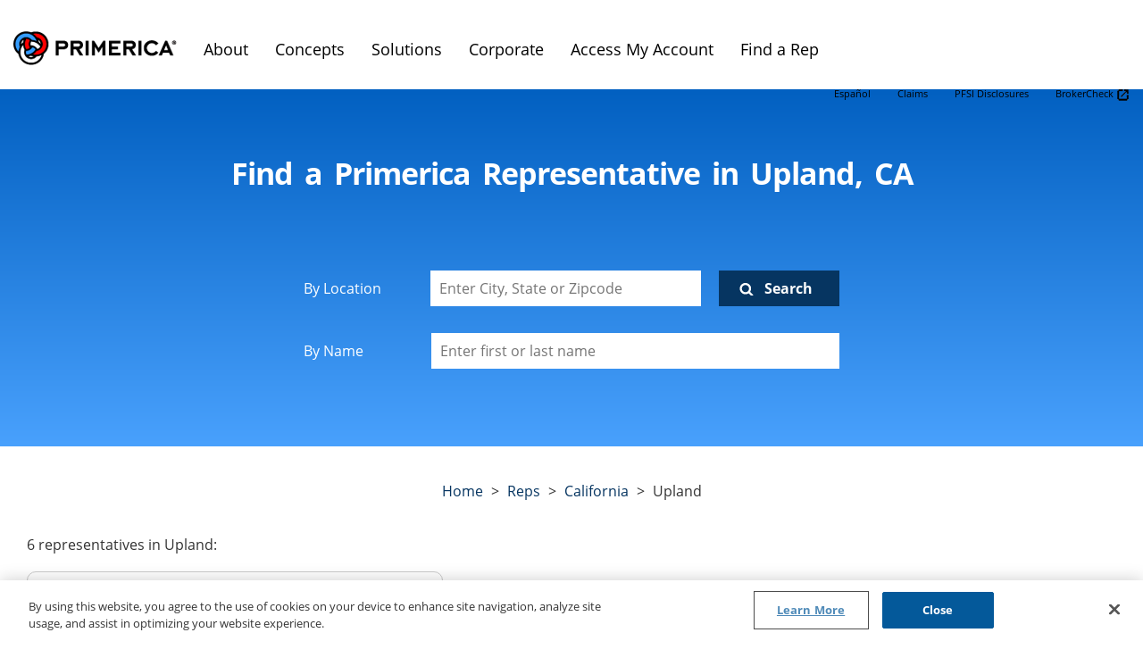

--- FILE ---
content_type: text/css
request_url: https://assets.reps.primerica.com/min/styles.min.css?v=43ffb520858408f2d656da0a81270b26
body_size: 32428
content:
@font-face{font-family:'Open Sans';font-style:normal;font-weight:300;src:local('Open Sans Light'),local('OpenSans-Light'),url(https://fonts.gstatic.com/s/opensans/v18/mem5YaGs126MiZpBA-UN_r8OX-hpOqc.woff2) format('woff2');unicode-range:U+0460-052F,U+1C80-1C88,U+20B4,U+2DE0-2DFF,U+A640-A69F,U+FE2E-FE2F}@font-face{font-family:'Open Sans';font-style:normal;font-weight:300;src:local('Open Sans Light'),local('OpenSans-Light'),url(https://fonts.gstatic.com/s/opensans/v18/mem5YaGs126MiZpBA-UN_r8OVuhpOqc.woff2) format('woff2');unicode-range:U+0400-045F,U+0490-0491,U+04B0-04B1,U+2116}@font-face{font-family:'Open Sans';font-style:normal;font-weight:300;src:local('Open Sans Light'),local('OpenSans-Light'),url(https://fonts.gstatic.com/s/opensans/v18/mem5YaGs126MiZpBA-UN_r8OXuhpOqc.woff2) format('woff2');unicode-range:U+1F00-1FFF}@font-face{font-family:'Open Sans';font-style:normal;font-weight:300;src:local('Open Sans Light'),local('OpenSans-Light'),url(https://fonts.gstatic.com/s/opensans/v18/mem5YaGs126MiZpBA-UN_r8OUehpOqc.woff2) format('woff2');unicode-range:U+0370-03FF}@font-face{font-family:'Open Sans';font-style:normal;font-weight:300;src:local('Open Sans Light'),local('OpenSans-Light'),url(https://fonts.gstatic.com/s/opensans/v18/mem5YaGs126MiZpBA-UN_r8OXehpOqc.woff2) format('woff2');unicode-range:U+0102-0103,U+0110-0111,U+0128-0129,U+0168-0169,U+01A0-01A1,U+01AF-01B0,U+1EA0-1EF9,U+20AB}@font-face{font-family:'Open Sans';font-style:normal;font-weight:300;src:local('Open Sans Light'),local('OpenSans-Light'),url(https://fonts.gstatic.com/s/opensans/v18/mem5YaGs126MiZpBA-UN_r8OXOhpOqc.woff2) format('woff2');unicode-range:U+0100-024F,U+0259,U+1E00-1EFF,U+2020,U+20A0-20AB,U+20AD-20CF,U+2113,U+2C60-2C7F,U+A720-A7FF}@font-face{font-family:'Open Sans';font-style:normal;font-weight:300;src:local('Open Sans Light'),local('OpenSans-Light'),url(https://fonts.gstatic.com/s/opensans/v18/mem5YaGs126MiZpBA-UN_r8OUuhp.woff2) format('woff2');unicode-range:U+0000-00FF,U+0131,U+0152-0153,U+02BB-02BC,U+02C6,U+02DA,U+02DC,U+2000-206F,U+2074,U+20AC,U+2122,U+2191,U+2193,U+2212,U+2215,U+FEFF,U+FFFD}@font-face{font-family:'Open Sans';font-style:normal;font-weight:400;src:local('Open Sans Regular'),local('OpenSans-Regular'),url(https://fonts.gstatic.com/s/opensans/v18/mem8YaGs126MiZpBA-UFWJ0bbck.woff2) format('woff2');unicode-range:U+0460-052F,U+1C80-1C88,U+20B4,U+2DE0-2DFF,U+A640-A69F,U+FE2E-FE2F}@font-face{font-family:'Open Sans';font-style:normal;font-weight:400;src:local('Open Sans Regular'),local('OpenSans-Regular'),url(https://fonts.gstatic.com/s/opensans/v18/mem8YaGs126MiZpBA-UFUZ0bbck.woff2) format('woff2');unicode-range:U+0400-045F,U+0490-0491,U+04B0-04B1,U+2116}@font-face{font-family:'Open Sans';font-style:normal;font-weight:400;src:local('Open Sans Regular'),local('OpenSans-Regular'),url(https://fonts.gstatic.com/s/opensans/v18/mem8YaGs126MiZpBA-UFWZ0bbck.woff2) format('woff2');unicode-range:U+1F00-1FFF}@font-face{font-family:'Open Sans';font-style:normal;font-weight:400;src:local('Open Sans Regular'),local('OpenSans-Regular'),url(https://fonts.gstatic.com/s/opensans/v18/mem8YaGs126MiZpBA-UFVp0bbck.woff2) format('woff2');unicode-range:U+0370-03FF}@font-face{font-family:'Open Sans';font-style:normal;font-weight:400;src:local('Open Sans Regular'),local('OpenSans-Regular'),url(https://fonts.gstatic.com/s/opensans/v18/mem8YaGs126MiZpBA-UFWp0bbck.woff2) format('woff2');unicode-range:U+0102-0103,U+0110-0111,U+0128-0129,U+0168-0169,U+01A0-01A1,U+01AF-01B0,U+1EA0-1EF9,U+20AB}@font-face{font-family:'Open Sans';font-style:normal;font-weight:400;src:local('Open Sans Regular'),local('OpenSans-Regular'),url(https://fonts.gstatic.com/s/opensans/v18/mem8YaGs126MiZpBA-UFW50bbck.woff2) format('woff2');unicode-range:U+0100-024F,U+0259,U+1E00-1EFF,U+2020,U+20A0-20AB,U+20AD-20CF,U+2113,U+2C60-2C7F,U+A720-A7FF}@font-face{font-family:'Open Sans';font-style:normal;font-weight:400;src:local('Open Sans Regular'),local('OpenSans-Regular'),url(https://fonts.gstatic.com/s/opensans/v18/mem8YaGs126MiZpBA-UFVZ0b.woff2) format('woff2');unicode-range:U+0000-00FF,U+0131,U+0152-0153,U+02BB-02BC,U+02C6,U+02DA,U+02DC,U+2000-206F,U+2074,U+20AC,U+2122,U+2191,U+2193,U+2212,U+2215,U+FEFF,U+FFFD}@font-face{font-family:'Open Sans';font-style:normal;font-weight:700;src:local('Open Sans Bold'),local('OpenSans-Bold'),url(https://fonts.gstatic.com/s/opensans/v18/mem5YaGs126MiZpBA-UN7rgOX-hpOqc.woff2) format('woff2');unicode-range:U+0460-052F,U+1C80-1C88,U+20B4,U+2DE0-2DFF,U+A640-A69F,U+FE2E-FE2F}@font-face{font-family:'Open Sans';font-style:normal;font-weight:700;src:local('Open Sans Bold'),local('OpenSans-Bold'),url(https://fonts.gstatic.com/s/opensans/v18/mem5YaGs126MiZpBA-UN7rgOVuhpOqc.woff2) format('woff2');unicode-range:U+0400-045F,U+0490-0491,U+04B0-04B1,U+2116}@font-face{font-family:'Open Sans';font-style:normal;font-weight:700;src:local('Open Sans Bold'),local('OpenSans-Bold'),url(https://fonts.gstatic.com/s/opensans/v18/mem5YaGs126MiZpBA-UN7rgOXuhpOqc.woff2) format('woff2');unicode-range:U+1F00-1FFF}@font-face{font-family:'Open Sans';font-style:normal;font-weight:700;src:local('Open Sans Bold'),local('OpenSans-Bold'),url(https://fonts.gstatic.com/s/opensans/v18/mem5YaGs126MiZpBA-UN7rgOUehpOqc.woff2) format('woff2');unicode-range:U+0370-03FF}@font-face{font-family:'Open Sans';font-style:normal;font-weight:700;src:local('Open Sans Bold'),local('OpenSans-Bold'),url(https://fonts.gstatic.com/s/opensans/v18/mem5YaGs126MiZpBA-UN7rgOXehpOqc.woff2) format('woff2');unicode-range:U+0102-0103,U+0110-0111,U+0128-0129,U+0168-0169,U+01A0-01A1,U+01AF-01B0,U+1EA0-1EF9,U+20AB}@font-face{font-family:'Open Sans';font-style:normal;font-weight:700;src:local('Open Sans Bold'),local('OpenSans-Bold'),url(https://fonts.gstatic.com/s/opensans/v18/mem5YaGs126MiZpBA-UN7rgOXOhpOqc.woff2) format('woff2');unicode-range:U+0100-024F,U+0259,U+1E00-1EFF,U+2020,U+20A0-20AB,U+20AD-20CF,U+2113,U+2C60-2C7F,U+A720-A7FF}@font-face{font-family:'Open Sans';font-style:normal;font-weight:700;src:local('Open Sans Bold'),local('OpenSans-Bold'),url(https://fonts.gstatic.com/s/opensans/v18/mem5YaGs126MiZpBA-UN7rgOUuhp.woff2) format('woff2');unicode-range:U+0000-00FF,U+0131,U+0152-0153,U+02BB-02BC,U+02C6,U+02DA,U+02DC,U+2000-206F,U+2074,U+20AC,U+2122,U+2191,U+2193,U+2212,U+2215,U+FEFF,U+FFFD}@font-face{font-family:'Open Sans';font-style:normal;font-weight:800;src:local('Open Sans ExtraBold'),local('OpenSans-ExtraBold'),url(https://fonts.gstatic.com/s/opensans/v18/mem5YaGs126MiZpBA-UN8rsOX-hpOqc.woff2) format('woff2');unicode-range:U+0460-052F,U+1C80-1C88,U+20B4,U+2DE0-2DFF,U+A640-A69F,U+FE2E-FE2F}@font-face{font-family:'Open Sans';font-style:normal;font-weight:800;src:local('Open Sans ExtraBold'),local('OpenSans-ExtraBold'),url(https://fonts.gstatic.com/s/opensans/v18/mem5YaGs126MiZpBA-UN8rsOVuhpOqc.woff2) format('woff2');unicode-range:U+0400-045F,U+0490-0491,U+04B0-04B1,U+2116}@font-face{font-family:'Open Sans';font-style:normal;font-weight:800;src:local('Open Sans ExtraBold'),local('OpenSans-ExtraBold'),url(https://fonts.gstatic.com/s/opensans/v18/mem5YaGs126MiZpBA-UN8rsOXuhpOqc.woff2) format('woff2');unicode-range:U+1F00-1FFF}@font-face{font-family:'Open Sans';font-style:normal;font-weight:800;src:local('Open Sans ExtraBold'),local('OpenSans-ExtraBold'),url(https://fonts.gstatic.com/s/opensans/v18/mem5YaGs126MiZpBA-UN8rsOUehpOqc.woff2) format('woff2');unicode-range:U+0370-03FF}@font-face{font-family:'Open Sans';font-style:normal;font-weight:800;src:local('Open Sans ExtraBold'),local('OpenSans-ExtraBold'),url(https://fonts.gstatic.com/s/opensans/v18/mem5YaGs126MiZpBA-UN8rsOXehpOqc.woff2) format('woff2');unicode-range:U+0102-0103,U+0110-0111,U+0128-0129,U+0168-0169,U+01A0-01A1,U+01AF-01B0,U+1EA0-1EF9,U+20AB}@font-face{font-family:'Open Sans';font-style:normal;font-weight:800;src:local('Open Sans ExtraBold'),local('OpenSans-ExtraBold'),url(https://fonts.gstatic.com/s/opensans/v18/mem5YaGs126MiZpBA-UN8rsOXOhpOqc.woff2) format('woff2');unicode-range:U+0100-024F,U+0259,U+1E00-1EFF,U+2020,U+20A0-20AB,U+20AD-20CF,U+2113,U+2C60-2C7F,U+A720-A7FF}@font-face{font-family:'Open Sans';font-style:normal;font-weight:800;src:local('Open Sans ExtraBold'),local('OpenSans-ExtraBold'),url(https://fonts.gstatic.com/s/opensans/v18/mem5YaGs126MiZpBA-UN8rsOUuhp.woff2) format('woff2');unicode-range:U+0000-00FF,U+0131,U+0152-0153,U+02BB-02BC,U+02C6,U+02DA,U+02DC,U+2000-206F,U+2074,U+20AC,U+2122,U+2191,U+2193,U+2212,U+2215,U+FEFF,U+FFFD}body{background-color:#fff!important;margin:0;padding:0;font-family:'Open Sans',sans-serif;font-size:1.05em;-webkit-font-smoothing:antialiased;-moz-osx-font-smoothing:grayscale;line-height:inherit!important}h1,h2,h3,h4,h5,h6{font-family:'Open Sans',sans-serif;color:#000;letter-spacing:-1px;line-height:1.3}em,h1,h2,h3,h4,h5,h6{font-weight:400}h2{font-size:2em}h3{font-size:1.5em}h4{font-size:22px}.aboutPrimericaLI a h3{color:#337ab7;text-decoration:underline;text-transform:uppercase}#Affiliations-Organizations header,#auto-home header,#clients header,#community header,#debt header,#debtwatchers header,#employee-profiles header,#employees header,#fna header,#high-cost header,#home header,#identitytheft header,#investments header,#locations header,#long-term header,#our-history header,#our-home header,#our-story header,#ourhome header,#ourpeople header,#partners-and-affiliations header,#pay-yourself-first header,#plpp header,#power-compound header,#representative header,#rule-72 header,#tearm header,#term header,#theory header{position:absolute;z-index:9998}.carousel-caption a{color:#fff;text-decoration:none}.carousel-caption a:hover,.carousel-caption a:visited{color:#fff;text-decoration:none}a.skip-main{left:-999px;position:absolute;top:auto;width:1px;height:1px;overflow:hidden;z-index:-999}a.skip-main:active,a.skip-main:focus{color:#fff;background-color:#000;left:auto;top:auto;width:30%;height:auto;overflow:auto;margin:10px 35%;padding:5px;border-radius:15px;border:4px solid #ff0;text-align:center;font-size:1.2em;z-index:999}header{position:static}.head{height:100px;width:100%;display:block}.container-fluid{padding:0 0 10px 0;margin-right:auto;margin-left:auto}.container-fluid2{padding:15px;margin-right:auto;margin-left:auto;width:85%}.container{margin:1em 0;padding:0 8em 8em}.person{border:10px solid transparent;margin-bottom:25px;width:80%;height:80%;opacity:.7}.person:hover{border-color:#f1f1f1}.bg-1 h3{color:#fff}.bg-1 p{font-style:italic}.list-group-item:first-child{border-top-right-radius:0;border-top-left-radius:0}.list-group-item:last-child{border-bottom-right-radius:0;border-bottom-left-radius:0}.thumbnail{padding:15px;border:none;border-radius:0}.thumbnail p{margin-top:15px;text-align:left;line-height:1.8em;font-kerning:normal;font-size:1.05em;color:#333}.playbtn{position:absolute;top:35%;left:85%;background-color:transparent;color:#fff;margin:0 auto;transition:.2s;border:none}.playbtn:focus,.playbtn:hover{border:none;background-color:transparent;color:#fff}.fa-play-circle-o:before{content:url(https://www.primerica.com/public/images/play_button.png)!important}.fa-caret-down:before{content:"\f0d7";color:#f90}.fa-caret-right:before{content:"\f0da";color:#f90}.btn:focus,.btn:hover{border:1px solid #333;background-color:#fff;color:#000}.close,.modal-header,h4{background-color:#333;color:#fff!important;text-align:center;font-size:30px}.modal-body,.modal-header{padding:40px 50px}.nav-tabs li a{color:#777}#googleMap{width:100%;height:400px;-webkit-filter:grayscale(100%);filter:grayscale(100%)}.greyBar{width:100%;padding:1em;background:#64717d;display:block;margin:0 0 .5em 0}.contactHeader,.locHeader{color:#fff;text-transform:uppercase;margin-left:14%;font-family:'Open Sans',sans-serif;font-size:1.5em}.locList{font-size:1.05em}.locList ul{margin:0;padding:0;list-style:none}.button-nav,.button-nav-2{width:100%}.colorblocks{width:100%}.button-nav ul{margin:0;padding:0;list-style:none;overflow:hidden;background:#64717c;height:16.5vw}.button-nav-2 ul{margin:0;padding:0;list-style:none;overflow:hidden;background:#64717c;height:11vw}.button-nav li,.button-nav-2 li{display:inline-block;width:calc(100% / 3);text-transform:uppercase;padding:0;margin:0;background:#64717c;-moz-transition:all .5s;-webkit-transition:all .5s;transition:all .5s;-moz-transform:scale(1,1);-webkit-transform:scale(1,1);transform:scale(1,1);overflow:hidden;height:100%;vertical-align:top}.button-nav li:hover:not(strong){-moz-transform:translate3d(0,0,0) scale(1.1,1.1);-webkit-transform:translate3d(0,0,0) scale(1.1,1.1);transform:translate3d(0,0,0) scale(1.1,1.1)}.button-nav-2 li:hover:not(strong){-moz-transform:translate3d(0,0,0) scale(1.1,1.1);-webkit-transform:translate3d(0,0,0) scale(1.1,1.1);transform:translate3d(0,0,0) scale(1.1,1.1)}.button-nav a{text-decoration:none;display:block;color:inherit;margin:0;text-align:center;padding-top:calc(27% - 2.5vw);padding-bottom:calc(27% - 2.5vw)}.button-nav-2 a{text-decoration:none;display:block;color:inherit;margin:0;text-align:center;padding-top:calc(43% - 2.5vw);padding-bottom:calc(27% - 2.5vw)}.btn-nav2 a h2{font-size:20px;text-align:left;visibility:hidden;color:#fff;font-size:1.5vw;padding:0;margin:0;vertical-align:middle;text-align:left;line-height:5em}.figBlue,.figBrown,.figOrange{font-size:2vw;color:#fff;text-transform:uppercase;letter-spacing:0;font-family:'Open Sans',sans-serif;padding:12px;position:absolute;width:100%;bottom:0;left:0}.figOrange{background-color:#cc721c}.figBlue{background-color:#5a97d0}.figBrown{background-color:#8f836e}.col-md-4{padding-right:0!important;padding-left:0!important}#button-nav-hp img:hover:not(strong){-moz-transform:translate3d(0,0,0) scale(1.1,1.1);-webkit-transform:translate3d(0,0,0) scale(1.1,1.1);transform:translate3d(0,0,0) scale(1.1,1.1)}#button-nav-hp figure{width:100%;margin:0;padding:0}#button-nav-hp .row{margin-right:0;margin-left:0}#button-nav-hp .col-sm-4{position:relative;min-height:1px;padding-right:0;padding-left:0}#button-nav-hp figcaption{display:flex;justify-content:center;padding:0;text-align:left;text-transform:none;color:#fff;margin:0 0 0;vertical-align:middle;word-break:keep-all;overflow:hidden;height:auto;text-align:center}#button-nav-hp .figBlue,#button-nav-hp .figBrown,#button-nav-hp .figOrange{font-size:2vw;color:#fff;text-transform:uppercase;letter-spacing:0;font-family:'Open Sans',sans-serif;padding:5;width:100%;bottom:0;left:0}#button-nav-hp .figOrange{background-color:#cc721c}#button-nav-hp .figBlue{background-color:#5a97d0}#button-nav-hp .figBrown{background-color:#8f836e}#a a{background-color:rgba(255,204,153,.6)}#b a{background-color:rgba(153,204,255,.6)}#c a{background-color:rgba(255,204,51,.6)}#a a:hover{background-color:rgba(255,204,153,.6)}#b a:hover{background-color:rgba(153,204,255,.6)}#c a:hover{background-color:rgba(255,204,51,.6)}.button-nav .figBlue,.button-nav .figBrown,.button-nav .figOrange{font-size:2vw;color:#fff;text-transform:uppercase;letter-spacing:0;font-family:'Open Sans',sans-serif;padding:12px;position:absolute;width:100%;bottom:-20px;left:0}.button-nav-2 .figBlue,.button-nav-2 .figBrown,.button-nav-2 .figOrange{font-size:1.5vw;color:#fff;text-transform:uppercase;letter-spacing:0;font-family:'Open Sans',sans-serif;padding:12px;position:absolute;width:100%;bottom:-20px;left:0}.button-nav .figOrange{background-color:#cc721c}.button-nav .figBlue{background-color:#5a97d0}.button-nav .figBrown{background-color:#8f836e}.button-nav-2 .figOrange{background-color:#cc721c}.button-nav-2 .figBlue{background-color:#5a97d0}.button-nav-2 .figBrown{background-color:#8f836e}.button-nav-lp a{text-decoration:none;display:block;color:inherit;margin:0;text-align:center;padding-top:calc(26% - 2.5vw);padding-bottom:calc(26% - 2.5vw)}.button-nav .btnNavHeading,.button-nav-lp .btnNavHeading{color:#fff;font-size:2.5vw;letter-spacing:.2em;padding:0;margin:0;vertical-align:middle;font-family:'Open Sans',sans-serif}.button-nav-lp .fighead{font-size:20px;color:#fff;text-transform:uppercase;letter-spacing:0;font-family:'Open Sans',sans-serif;background-color:#1c2833;padding:12px;position:absolute;width:100%;bottom:0;left:0}.button-nav-lp figcaption{font-size:20px;color:#fff;text-transform:uppercase;letter-spacing:0;font-family:'Open Sans',sans-serif;background-color:#1c2833;padding:12px}#our-focus{background:url(https://www.primerica.com/public/images/our-focus.jpg) no-repeat;background-size:100%;background-position:center top}#our-people{background:url(https://www.primerica.com/public/images/our_people.jpg) no-repeat;background-size:100%;background-position:center top}#our-home{background:url(https://www.primerica.com/public/images/our-focus_color.jpg) no-repeat;background-size:100%;background-position:center top}#our-focus a{background:rgba(204,114,28,.6)}#our-people a{background:rgba(90,151,208,.6)}#our-home a{background:rgba(143,131,110,.6)}#our-focus a:hover{background:rgba(0,0,0,0)}#our-people a:hover{background:rgba(0,0,0,0)}#our-employees a:hover,#our-home a:hover{background:rgba(0,0,0,0)}#the-makavands{background:url(https://www.primerica.com/public/images/Makavan_colorblocks_425x216.jpg) no-repeat;background-size:100%;background-position:center top}#the-garcias{background:url(https://www.primerica.com/public/images/Garcias_Colorblock_425x216.jpg) no-repeat;background-size:100%;background-position:center top}#the-temples{background:url(https://www.primerica.com/public/images/Temples_Colorblock_425x216.jpg) no-repeat;background-size:100%;background-position:center top}#the-edbergs{background:url(https://www.primerica.com/public/images/Edbergs_Colorblock_425x216.jpg) no-repeat;background-size:100%;background-position:center top}#the-bardees{background:url(https://www.primerica.com/public/images/Bardees_Colorblock_425x216.jpg) no-repeat;background-size:100%;background-position:center top}#the-walters{background:url("../images/Walters_Colorblock_425x216.jpg") no-repeat;background-size:100%;background-position:center top}#the-emp{background:url(https://www.primerica.com/public/images/ANUTHIN_Colorblock_425x216.jpg) no-repeat;background-size:100%;background-position:center top}#the-rao{background:url(https://www.primerica.com/public/images/Shanthala_Colorblock_425x216.jpg) no-repeat;background-size:100%;background-position:center top}#the-virginia{background:url(https://www.primerica.com/public/images/VirginiaCook_Colorblock_425x216.jpg) no-repeat;background-size:100%;background-position:center top}.content{width:85%;margin:0 auto 3em;line-height:1.8em}.content h1{font-size:2rem;font-family:'Open Sans',sans-serif;font-weight:400;letter-spacing:-1px;text-transform:uppercase}.content h2{margin:0;font-family:'Open Sans',sans-serif;font-style:normal;text-align:left;line-height:1.2em;font-size:1.8rem}.content h3{margin:0;font-family:'Open Sans',sans-serif;font-style:normal;text-align:left;line-height:2em;font-size:1.5rem}.content .panel-body,.content p{font-size:18px;line-height:1.8em;padding-top:10px}.contentCopy{width:85%;text-align:left;margin:0 auto}.content .redH3{margin:0;font-family:'Open Sans',sans-serif;font-style:normal;text-align:left;line-height:auto;font-size:1.8rem;color:red}.spanHead{text-transform:uppercase;margin:0;font-family:'Open Sans',sans-serif;font-style:normal;text-align:left;line-height:2em;font-size:1.8rem;color:#02579e}.normalList{font-size:18px;line-height:1.8em;padding-top:10px;clear:both}blockquote{padding:10px 30px;margin:0 0 20px;font-size:17.5px;border-left:none}picture img{width:100%;height:auto;padding-bottom:10px;max-width:-moz-max-content}picture2 img{width:100%;height:auto}.picPadding{padding-top:15px}picture.text-right.text-auto::after{margin:-14% 1% 2%;width:25%}picture.text-right::after{right:19%;clear:both}picture2::after{width:18%}picture.text-right::after,picture2.text-right::after{right:19%;clear:both}picture.text-left::after,picture2.text-left::after{left:19%;clear:both}picture.text-right.lower::after{margin:-15% 0 0}picture2.text-right.lower::after{margin:-15% 0 0}picture.text-left.lower::after,picture2.text-left.lower::after{margin:-15% 0 0}picture.text-right.upper::after{margin:-21% 0 0}picture2.text-right.upper::after{margin:-21% 0 0}picture.text-left.upper::after{margin:-14% 0 0;width:40%}picture2.text-left.upper::after{margin:-21% 0 0}picture.text-left.upper1::after{margin:-28% 0 0}picture.text-right.upper2::after{margin:-28% 0 0;width:25%}picture.text-left.upper3::after{margin:-21% 0 0;width:29%}picture.text-right.lower4::after{margin:-14% 1% 2%;width:25%}picture.text-right.lower5::after{margin:-15% -5% 0}picture.text-left.lower6::after{margin:-12% 0 0;width:40%}picture.text-right.lower7::after{margin:-12% 0 0;width:35%}picture.text-right.aboutprimerica::after{margin:-8% -8% 0}main .subnav{width:68%;margin:1em auto 1em;font-size:.85em}main .subnav ul{list-style:none;margin:0;padding:0;display:flex;justify-content:space-between}main .subnav ul li{text-align:center;padding:0 .5em}main .subnav ul li:first-child{padding:0 .5em 0 0}main .subnav ul li:last-child{padding:0 0 0 .5em}main .subnav ul li a{text-decoration:none;color:inherit}main .subnav ul li a:hover{color:#02579e}.subnav .active{color:#02579e}.callout{width:56%;margin:0 auto;padding:3em}.callout h2{font-family:'Open Sans',sans-serif;font-style:normal;font-size:4vw;text-align:center;margin:0;padding:0;color:#fff}.callout p{font-size:2rem;text-align:center;padding-top:10px}.grey-callout .what-we-do{width:50%;height:100%;display:table;padding:7em 0 5em 2%;margin:0 auto}.what-we-do ul{display:table-cell;vertical-align:middle;margin:0 auto;padding:0;list-style:none}.what-we-do li{white-space:wrap;margin:0;padding:0;position:relative}.what-we-do li:hover .scroll{max-height:1500px;color:#fff;opacity:1}.panel-title div{white-space:nowrap;word-break:keep-all}.what-we-do div{margin:0;color:#fff;font-size:5.74vw;font-family:'Open Sans',sans-serif;font-weight:400;letter-spacing:.1em;text-transform:uppercase}.what-we-do li:hover div{color:#fff}.what-we-do .scroll{text-align:center;position:relative;padding:0;margin:0 1vw 0 0;white-space:normal;overflow:hidden;font-size:1.8em;letter-spacing:1.5px;line-height:2em;text-transform:none;max-height:0;opacity:0;-webkit-transition:max-height 1s ease-in-out,opacity .8s;-moz-transition:max-height 1s ease-in-out,opacity .8s;-ms-transition:max-height 1s ease-in-out,opacity .8s;-o-transition:max-height 1s ease-in-out,opacity .8s;transition:max-height 1s ease-in-out,opacity .8s;-webkit-transition-delay:0.2s;transition-delay:0.2s}.what-we-do div.about_text span{color:#f26522}.what-we-do a{color:inherit;text-decoration:none}.what-we-do span.arrow{opacity:0}.fnaContainer{padding-top:20px;padding-bottom:20px;margin:0 auto;width:68%}.fnaContainer h3{font-size:2rem;font-family:'Open Sans',sans-serif;text-transform:uppercase;font-style:normal;text-align:left;margin:0;padding:0;color:#fff}.fnaContainer p{padding:0;margin:5px 0;font-size:18px;text-align:left;text-transform:none;letter-spacing:0}figure{width:100%;margin:.5em 0}figcaption{display:flex;justify-content:center;flex-direction:column;padding:0;text-align:center;text-transform:none;color:#fff;margin:0 0 .5em;vertical-align:middle;word-break:keep-all;overflow:hidden;height:auto}figcaption .fighead{font-size:20px;color:#fff;text-transform:uppercase;letter-spacing:0;font-family:'Open Sans',sans-serif;width:100%;padding:10px}figcaption p{padding:0;margin:5px 0;font-size:18px;text-align:left;text-transform:none;letter-spacing:0;line-height:2}figure img{width:100%}.btnPanel .panel-title{background:0 0;border:none;padding:0!important;cursor:pointer;text-align:center;margin:0;color:#fff;font-size:5.74vw;font-family:'Open Sans',sans-serif;font-weight:400;letter-spacing:.1em;text-transform:uppercase;background-color:transparent}.btnPanel .panel-body{text-align:center;padding:0;margin:0 1vw 0 0;white-space:normal;font-size:1.8em;letter-spacing:1.5px;line-height:2em;text-transform:none}.btnPanel a:link{color:#fff}.btnPanel a:visited{color:#fff}.btnPanel a:hover{color:#fff}.btnPanel a:active{color:#fff}.panel-title{color:inherit;margin:0;color:#02579e;font-size:1.125em;font-family:'Open Sans',sans-serif;font-weight:400;letter-spacing:.1em;text-transform:uppercase;background-color:transparent;margin-top:0;margin-bottom:0;text-align:left}.panel-body{text-align:left;padding:0;margin:0 1vw 0 0;white-space:normal;font-size:1em;letter-spacing:0;line-height:2em;text-transform:none}.products,.products3{list-style:none;margin:4em 0 0;padding:0;text-align:left}.products li,.products3 li{display:inline-block;width:calc((100% / 3) - 2em);margin:0 2em 2em 0;padding:0;vertical-align:top}.products li:nth-child(3n+0),.products3 li:nth-child(3n+0){margin:0 0 2em}.products li h3{display:flex;font-family:'Open Sans',sans-serif;justify-content:center;flex-direction:column;height:55px;padding:1em;font-size:1.5vw;text-align:center;text-transform:uppercase;margin:0 0 .5em;vertical-align:middle;word-break:keep-all;width:calc(100% - 2em);overflow:hidden;line-height:1em;letter-spacing:1px}.products li picture{width:100%;margin:0 0 .5em}.products li picture::after{text-align:center;content:attr(data-alt);color:#fff;font-size:1.8vw;font-family:'Open Sans',sans-serif;font-weight:400;letter-spacing:-1px;text-transform:uppercase;position:absolute;margin:-6% 0 0;width:20%}.products li picture2{width:100%;margin:0 0 .5em}.products li picture2::after{text-align:center;content:attr(data-alt);color:#fff;font-size:1.8vw;font-family:'Open Sans',sans-serif;font-weight:400;letter-spacing:-1px;text-transform:uppercase;position:absolute;margin:-6% 0 0;width:20%}.products li a{text-decoration:none;color:#000}.products li a::after{content:'more >';float:right;color:#02579e;padding:2em 0 0;font-size:18px}table#rule-72{width:100%;border:1px solid #ccc;border-collapse:collapse;font-size:1.5em}table#rule-72 th{font-size:1.3em;padding:4px;border-bottom:1px solid #ccc}table#rule-72 td{text-align:center;padding:8px}table caption{font-size:1.5em;margin:.5em 0 .75em}table tr{background-color:#f8f8f8;border:1px solid #ddd;padding:.35em}table td,table th{padding:.625em;text-align:left}table th{font-size:.85em;letter-spacing:.1em;text-transform:uppercase}@media screen and (max-width:600px){.nowshow{display:none}.fa-play-circle-o:before{content:url(https://www.primerica.com/public/images/play_button_mobile.png)!important}.hidetHead{display:none}.contentCopy{width:100%;text-align:left;margin:0 auto}table{border:0}table caption{font-size:1.3em}table tr{border-bottom:3px solid #ddd;display:block;margin-bottom:.625em}table td{border-bottom:1px solid #ddd;display:block;font-size:.8em;text-align:left}table td::before{content:attr(data-label);float:left;font-weight:700;text-transform:uppercase}table td:last-child{border-bottom:0}}.video{position:relative;padding-bottom:56.25%;height:0;overflow:hidden}video{position:absolute;top:0;left:0;width:100%;height:100%}.video .videos,.video iframe{left:0;top:0;height:100%;width:100%;position:absolute}#concepts video,#debt video,#high-cost video,#pay-yourself-first video,#power-compound video,#rule-72 video,#theory video{width:100%;max-height:100%}.video+h2{margin:1em 0 0}.video+h3{margin:5px 0 0;float:left;clear:both}h3+span.title{color:#02579e;font-size:1.2em;float:left;clear:left}.video img.video-logos{float:right}#tab-wrapper{clear:both;width:100%;margin-top:20px}#tab-wrapper .tabs{list-style-type:none;padding:0;border-bottom-width:1px;border-bottom-style:solid;border-bottom-color:#ccc;margin-top:0;margin-right:0;margin-bottom:20px;margin-left:0;width:100%;-ms-box-orient:horizontal;display:-webkit-box;display:-moz-box;display:-ms-flexbox;display:-moz-flex;display:-webkit-flex;display:flex}#tab-wrapper .tabs li{-webkit-flex-grow:1;flex-grow:1;padding:.5em .5em 0}#tab-wrapper .tabs li a{text-align:center;width:100%;padding:.5em;display:inline-block;background-color:#ccc;color:#fff;text-decoration:none;-webkit-border-top-right-radius:10px;-webkit-border-top-left-radius:10px;-moz-border-radius-topright:10px;-moz-border-radius-topleft:10px}#tab-wrapper .tabs li a:hover{background-color:#02579e}.video-thumbnails{margin:0;padding:0;width:100%;list-style-type:none}.video-thumbnails li{float:left;width:25%;display:inline-block}.video-thumbnails li a{color:#666;text-decoration:none;width:calc(100% - 1em);display:inline-block;font-size:.85em;line-height:.9em;margin:.5em}.video-thumbnails li:nth-child(4n+1){clear:left}.video-thumbnails a img{height:auto;width:100%;clear:both;margin-bottom:5px;border-top-style:none;border-right-style:none;border-bottom-style:none;border-left-style:none;overflow:hidden}.video-thumbnails li a img.play-video{height:29px;width:30px;padding:0;margin-top:-40px;margin-right:0;margin-bottom:0;margin-left:125px;position:relative;display:none}.video-thumbnails li em{height:20px;width:20px;display:block}.socialMediaBtn .btn{background-color:#333;color:#fff;border-radius:0;transition:.2s;padding:5px;width:30px;text-align:center;text-decoration:none;margin:5px 2px}.hidden{position:absolute;left:-10000px;top:auto;width:1px;height:1px;overflow:hidden}.fa:hover{opacity:.7}.transcript a{text-indent:-1000px;display:block}:focus{outline:0}a.info{position:relative;z-index:24;text-decoration:underline}a.info:active,a.info:focus,a.info:hover{z-index:30}a.info span{position:absolute;left:-9000px;width:0;overflow:hidden}a.info:active span,a.info:focus span,a.info:hover span{display:block;position:absolute;top:1em;left:1em;width:12em;border:1px solid #0cf;background-color:#cff;color:#000;text-align:center}div.example{margin-left:5em}.controlBtn{border:0}.glyphicon-chevron-right{font-size:50px!important}.glyphicon-chevron-left{font-size:50px!important}.ourProducts{display:inline-block;margin-top:20px}.ourProducts h3{justify-content:center;height:55px;padding:1em;font-size:1.8vw;text-align:center;text-transform:uppercase;vertical-align:middle;line-height:1em;letter-spacing:1px;font-family:'Open Sans',sans-serif}.ourProducts a::after{content:'more >';float:right;color:#02579e;padding:2em 0 0;text-align:right;font-size:16px}.btnColumns{margin:0 auto}.btnColumn{display:inline-block;width:33%}@media screen and (max-width:980px){.btnColumns .btnColumn{margin-bottom:5px;flex-basis:40%}.btnColumns .btnColumn:nth-last-child(2){margin-right:0}.btnColumns .btnColumn:last-child{flex-basis:100%;margin:0}}@media screen and (max-width:680px){.btnColumns .btnColumn{flex-basis:100%;margin:0 0 5px 0}}.disclosure{color:#000;padding-top:4px;border-top:1px solid #ccc}.disclosure p{font-size:.85em}.footnote{font-size:.85em!important}.side{float:left}.side.navigation{color:#666;font-size:1em;line-height:1.1em;margin:0;padding:0;list-style-type:none}.side.navigation a{color:#666}.side.navigation a:hover{color:#000}.side.navigation li{margin:0;clear:left;padding-top:0;padding-right:0;padding-left:0;width:auto}.side.navigation li ul{display:inline;position:static;padding:0;margin-top:0;margin-right:0;margin-bottom:0;margin-left:20px}.side.navigation li ul li{margin:0;display:inline;clear:left;background:0 0;font-size:.95em;padding:0}.side.navigation li a{padding-bottom:16px;display:list-item}.side>h3{margin-top:0;margin-bottom:2px}#tooltip{visibility:hidden;position:relative;top:-.5em;outline:2px solid black;margin:1em;padding:.2em;outline-offset:3px;max-width:200px}.play-vid{color:#fff;text-decoration:none;width:300px;display:block;margin:0 auto;text-align:center;padding:1em;vertical-align:middle;font-size:1.05em}.play-vid:hover{color:#fff}.colorblocks h2{margin:0;color:#fff;position:absolute;bottom:0;left:0;right:0;padding:8px;font-size:1.5vw;text-align:center;font-family:'Open Sans',sans-serif}#block1,#block2,#block3{overflow:hidden;width:100%}#block1 img,#block2 img,#block3 img{-moz-transition:all .3s;-webkit-transition:all .3s;transition:all .3s}#block1:hover img{-moz-transform:scale(1.1);-webkit-transform:scale(1.1);transform:scale(1.1)}#block2:hover img{-moz-transform:scale(1.1);-webkit-transform:scale(1.1);transform:scale(1.1)}#block3:hover img{-moz-transform:scale(1.1);-webkit-transform:scale(1.1);transform:scale(1.1)}.myButton{position:absolute;right:0}.carousel-control{margin:auto auto;height:100px;width:100px;background:0 0}.img-full-width{width:100%}.background-filter::before{-webkit-backdrop-filter:blur(5px);backdrop-filter:blur(5px);content:"";display:block;position:absolute;width:100%;height:100%}.privacy a{padding-left:2px;padding-right:2px}.btn a,.socialMediaBtn .btn a{color:#fff!important}.btn{color:#fff}.btn:visited{color:#fff!important}.figure-caption{position:absolute;bottom:0;text-align:center;left:0}#main-wrapper{width:1000px;margin-right:auto;margin-left:auto;margin-top:0;margin-bottom:0;padding-top:10px;padding-right:0;padding-bottom:20px;padding-left:0}#content-wrapper{background-image:url(http://www.primerica.com/public/images/white-background_mid.jpg);background-repeat:repeat-y;clear:both;padding-left:8px;float:left;width:984px;padding-right:8px;padding-bottom:10px;font-size:16px}#stocks{font-size:11px;font-weight:700;color:#999;padding-right:25px;margin-bottom:10px;text-align:right}#header-wrapper{background-image:url(http://www.primerica.com/public/images/white-background_top.jpg);background-repeat:no-repeat;background-position:top;font-size:11px;color:#999;text-align:right;padding-top:22px}#header{background-image:url(http://www.primerica.com/public/images/white-background_mid.jpg);background-repeat:repeat-y;padding-right:29px;padding-left:29px;float:left;width:942px}#header a{color:#999;text-decoration:none;text-transform:none}#header h1{margin:0;padding:0;float:left}#header h1 a{display:block;height:40px;width:190px;text-indent:-1000px;text-align:left;background-image:url(http://www.primerica.com/public/images/primerica-logo.jpg);background-repeat:no-repeat;background-position:-18px -18px;font-size:xx-small;color:#eee}#header ul.signon-contact{width:auto;list-style-type:none;float:right;margin:0;padding:0;font-size:12px}#header ul.signon-contact li{float:left;margin-right:5px;padding-right:5px;border-right-width:1px;border-right-style:solid;border-right-color:#ccc}#header ul.signon-contact li.country{display:none}#header ul.signon-contact li.sign-on{font-weight:700}#header ul.signon-contact li.login{margin-right:0;padding-right:0;border-top-style:none;border-right-style:none;border-bottom-style:none;border-left-style:none;font-weight:700;padding-left:12px;background-image:url(http://www.primerica.com/public/images/lock.gif);background-repeat:no-repeat;background-position:0 1px;font-size:12px}#header ul.signon-contact li.last{margin-right:0;padding-right:0;border-top-style:none;border-right-style:none;border-bottom-style:none;border-left-style:none;display:none}#header ul.signon-contact li.login a{color:#39f}#header ul.signon-contact li.register{font-weight:700;padding-left:12px;background-image:url(http://www.primerica.com/public/images/register-lock.gif);background-repeat:no-repeat;background-position:0 1px;font-size:12px;display:none}#header ul.signon-contact li.mutual{font-weight:700;padding-left:12px;background-image:url(http://www.primerica.com/public/images/lock.gif);background-repeat:no-repeat;background-position:0 1px;font-size:12px}#header ul.signon-contact li.mutual a{color:#39f}#top-navigation{font-size:14px;color:#39f;margin-top:30px;float:right;clear:both;height:28px;width:auto}#top-navigation a{color:#39f;text-transform:capitalize}#top-navigation a:hover{text-decoration:none;color:#9cf}#top-navigation .nav li ul li a{color:#666}#top-navigation .nav li ul li a:hover{color:#333}#header ul.signon-contact li.contact a{color:#39f;font-weight:700}.footerPrimerica{font-weight:700;word-spacing:5px}#footer-wrapper{background-image:url(http://www.primerica.com/public/images/white-background_bottom.jpg);background-repeat:no-repeat;background-position:top;padding-left:7px;padding-top:30px;padding-bottom:0;padding-right:6px;font-size:10px;color:#666;clear:both;height:36px}#footer-wrapper ul{list-style-type:none;clear:left;padding:0;margin:0;height:15px}#footer-wrapper ul#mutual-funds a{text-transform:lowercase}#footer-wrapper ul li{float:left;margin-right:3px;padding-right:3px;border-right-width:1px;border-right-style:solid;border-right-color:#ccc;padding-bottom:3px}#footer-wrapper ul li.last{border-top-style:none;border-right-style:none;border-bottom-style:none;border-left-style:none}#footer-wrapper ul.links li ul{margin-top:-300px;margin-left:0;width:200px;padding-right:5px;padding-left:5px;padding-bottom:5px;height:auto;display:none}#footer-wrapper ul.links li ul li{border-top-style:none;border-right-style:none;border-bottom-style:none;border-left-style:none;clear:both}#footer-wrapper ul.links li ul li a{text-transform:capitalize;margin:0;width:200px;padding-top:5px;padding-right:0;padding-bottom:0;padding-left:0}#footer-wrapper a{color:#666;text-decoration:none;text-transform:lowercase}#footer-wraper a:hover{text-decoration:underline}#footer-wrapper ul.links li ul li.last{display:none}#locations #location-content ul{float:left;list-style-type:none;padding:0;margin-top:0;margin-bottom:0;margin-left:0}#locations #location-content li{float:none;margin-right:0;width:150px}#location-content ul{margin:0;padding:0;list-style-type:none}#location-content li{float:left;margin-right:10px;margin-bottom:8px;width:170px}#location-content #us{float:left;width:600px;border-right-width:1px;border-right-style:solid;border-right-color:#ccc;margin-right:40px}#location-content #canada{float:left}#location-content h4{padding:0;margin-top:0;margin-right:0;margin-bottom:10px;margin-left:0}#location-content ul h3{font-size:28px;font-style:italic;color:#000}#location-content ul p{width:600px;display:block}#location-content ul.agents li{float:left;margin-right:10px;margin-bottom:8px;width:300px}#location-content input[type=button]{background-color:#39f;display:block;padding-top:5px;padding-right:10px;padding-bottom:5px;padding-left:10px;border-top-style:none;border-right-style:none;border-bottom-style:none;border-left-style:none;margin-top:10px;font-weight:700;text-transform:uppercase;color:#fff;clear:both;float:left}.last{margin:0;padding:0;border-top-style:none;border-right-style:none;border-bottom-style:none;border-left-style:none}span#status{float:right;margin-top:-150px;font-weight:700;color:#333;margin-right:50px;background-color:#ccc;display:none;padding:10px}#businesscardpage{background-color:#eee!important}#ContactSubject table th,#ContactSubject td{padding:0!important;text-align:left}#ContactInfo table th,#ContactInfo td{padding:0!important;text-align:left}.hero{width:100%!important}.row{margin-right:0!important;margin-left:0!important}.lh-2{line-height:2em}.mainImage{height:0;overflow:hidden;position:relative;padding-bottom:42.65%}.howcanwehelp{height:520px;overflow:hidden;position:relative;background-image:url(http://primerica.com/public/images/how-can-we-help_index.jpg);background-repeat:no-repeat;background-size:cover;background-position:center center}.aboutPrimericaLI{list-style:none;padding-left:8%!important;padding-right:8%!important}.sectionSpacer{background:#fff;height:75px!important}.repSection{padding:25px 16px 25px 16px}.repBtn{background:#063562;padding:12px 40px 12px 40px;font-size:22px}.hph1{padding:20px 0 20px 0;word-wrap:normal;text-align:center;margin:auto;width:50%}.layout{display:flex;flex-wrap:wrap;margin-top:-1em;margin-left:-3.5em;align-items:center;background:#cad4e2}.layout:not(:first-of-type){margin-top:3em}.layout:nth-child(2n){flex-direction:row-reverse}.layout-item{padding-top:0;padding-left:0}.layout-item-body{flex-grow:9999;flex-basis:15rem}.layout-item-figure{margin-right:auto;flex-grow:1}@supports ((max-width:-webkit-max-content) or (max-width:-moz-max-content) or (max-width:max-content)){.layout-item-figure{min-width:70rem;max-width:-webkit-max-content;max-width:-moz-max-content;max-width:max-content;flex-basis:15rem;flex-grow:99999}}.hpfooter{font-size:16px}.flex-container{display:flex;flex-direction:row;font-size:18px;text-align:center}.flex-item-left{background-color:#323e48;padding:50px;flex:50%}.flex-item-right{background-color:#323e48;padding:50px;flex:50%}@media (max-width:800px){.flex-container{flex-direction:column}}.flex-hero{display:flex;flex-wrap:nowrap;text-align:left;background-color:#cad4e2}.flex-hero-1Left{padding:2em;flex:40%}.flex-hero-1Right{padding:0;flex:60%}.flex-hero-1Right h1{font-size:1.7rem;font-weight:500;color:#706f6f;font-family:'Open Sans Regular',sans-serif!important;letter-spacing:1.2px;padding-left:50px}.flex-hero-1Right img{object-fit:cover;width:100%;height:100%;flex:1}.flex-hero-2Left{padding:0;flex:60%}.flex-hero-2Left img{object-fit:cover;width:100%;height:100%;flex:1}.flex-hero-2Right{padding:2em;flex:40%;min-height:50vh;display:flex;justify-content:left;flex-direction:column;text-align:left}.flex-hero-2Right h1{font-size:1.7rem;font-weight:500;color:#706f6f;font-family:'Open Sans Regular',sans-serif!important;letter-spacing:1.2px;padding-left:50px}@media (max-width:600px){.flex-hero{flex:100%;flex-wrap:wrap}.flex-hero-1Left,.flex-hero-2Right{padding:40px;flex:100%}}.navbar{font-family:'Open Sans',sans-serif;margin-bottom:0;background-color:transparent!important;border:0;font-size:18px!important;color:#000;z-index:99999;width:100%;top:30px;position:absolute}#white.navbar{background-color:#fff;position:relative!important;margin-bottom:2em}.navbar .navbar-brand,.navbar li a{color:#000!important}.navbar-nav li a:hover{color:#000!important}.navbar-nav li.active a{color:#000!important;background-color:transparent!important}.navbar-right{font-size:.6em}.navbar-default .navbar-collapse,.navbar-default .navbar-form{border-color:transparent}.navbar-default .navbar-toggle{border-color:transparent;background-color:#ddd}.open .dropdown-toggle{color:#ccc}.dropdown-menu li a{color:#000!important}.dropdown-menu li a:hover{background-color:transparent!important}.dropdown-menu{position:absolute;top:100%;left:0;z-index:1000;display:none;float:left;min-width:160px;padding:5px 0;margin:2px 0 0;font-size:14px;text-align:left;list-style:none;background-color:#fff;background-clip:padding-box;border:1px solid transparent!important;border:1px solid transparent;border-radius:0;-webkit-box-shadow:0 6px 12px transparent;box-shadow:0 6px 12px transparent;background-color:rgba(255,255,255,.85)}@media (max-width:992px){.navbar-nav .open .dropdown-menu{position:static;float:none;width:auto;margin-top:0;background-color:transparent;border:0;-webkit-box-shadow:none;box-shadow:none}}.dropdown-menu>li>a{display:block;padding:16px 20px;clear:both;line-height:1.42857143;color:#333;white-space:nowrap;font-size:18px}li:hover ul li:hover{background-color:rgba(153,204,255,.5)}.navbar-default .navbar-collapse,.navbar-default .navbar-form{border-color:0px solid transparent!important}.navbar-default .navbar-nav>.open>a,.navbar-default .navbar-nav>.open>a:focus,.navbar-default .navbar-nav>.open>a:hover{color:#555;background-color:transparent}@media (min-width:992px){ul.nav li.dropdown:hover>ul.dropdown-menu{display:block}}.navbar-brand{float:left;height:50px;padding:5px 15px!important;font-size:18px;line-height:20px}@media (max-width:992px){.navbg{background-color:rgba(204,204,204,.9)}.navbar-header{float:none}.navbar-left,.navbar-right{float:none!important}.navbar-toggle{display:block}.navbar-collapse{border-top:1px solid transparent;box-shadow:inset 0 1px 0 rgba(255,255,255,.1)}.navbar-fixed-top{top:0;border-width:0 0 1px}.navbar-collapse.collapse{display:none!important}.navbar-nav{float:none!important;margin-top:7.5px}.navbar-nav>li{float:none}.navbar-nav>li>a{padding-top:10px;padding-bottom:10px}.collapse.in{display:block!important}}@media (max-width:1000px){.navbar-nav .open .dropdown-menu .dropdown-header,.navbar-nav .open .dropdown-menu>li>a{padding:15px 15px 5px 25px!important}.navbar-right{font-size:1em}}.footer{padding:14.28px 28.56px 49.98px}.footer{clear:both;font-size:14.28px;color:#4c4c4c;line-height:19.992px;margin-top:60px}.footer ul{margin:0;padding:0;list-style:none}.footer li{float:left;margin-right:10px;clear:none}.footer a{text-decoration:none}.links,.privacy{float:left;clear:left}.privacy a{color:#4c4c4c;text-decoration:underline}@media only screen and (max-width:1105px){.head{height:23px;width:100%;display:block}.head h1 a{height:auto;width:30vw;margin-top:-2px}.splashintro{height:auto;padding:25px;margin-bottom:10px}.splashintro h2{font-size:1.9em!important}.contentPic{width:100%;margin:0}.contentCopy{width:80%;text-align:left;margin:0 auto}.contentCopy2{width:100%;text-align:left;margin:0 auto}.button-nav ul{height:auto}.button-nav li{display:block;width:100%;height:auto;clear:both}.button-nav a{height:auto;padding-top:0;padding-bottom:3em}.button-nav a h2{font-size:5.5vw}.button-nav-2 ul{height:auto}.button-nav-2 li{display:block;width:100%;height:auto;clear:both}.button-nav-2 a{height:40px;padding-top:0;padding-bottom:0}.button-nav-2 a h2{font-size:5.5vw}.grey-callout .what-we-do{width:90%;padding:2em 0 2em 0}.what-we-do h4{font-size:6.25vw;line-height:1.2em}.what-we-do li:active .scroll{max-height:1500px;color:#fff;opacity:1}.solutions{margin:1em 0;padding:0 2em 2em}.solutions li{display:block;width:100%;clear:both;margin:0 auto;padding:2em 0}.solutions li h3{font-size:4vw;margin:.5em 0}.solutions li p{line-height:1.8em;font-size:1em}.solutions a::after{font-size:.95em}main nav{display:none}.callout h2{font-size:5vw}.callout h3{font-size:3em}.products li{display:inline-block;width:100%;margin:0 4em 2em 0;padding:0}.products li:nth-child(1n+0){margin:0 0 2em}.products li picture::after{font-size:7vw;margin:-16% 0 0;width:68%}.products li picture2::after{font-size:7vw;margin:-16% 0 0;width:68%}.products li{display:inline-block;width:100%;margin:0 0 2em 0;padding:0}.products li:nth-child(2n+0){margin:0 0 2em}.products li h4{font-size:6vw}.products li picture::after{font-size:7vw;margin:-16% 0 0;width:68%}.products li picture2::after{font-size:7vw;margin:-16% 0 0;width:68%}.products li a::after{content:'more >';float:right;color:#02579e;padding:.5em 0 0}.products2 li,.products3 li{display:inline-block;width:100%;margin:0 4em 2em 0;padding:0}.products4 li{display:inline-block;width:100%;margin:0 1em 2em 0;padding:0}.products2 li:nth-child(1n+0),.products3 li:nth-child(1n+0){margin:0 0 2em}.products2 li h4,.products3 li h4,.products4 li h4{font-size:6vw}.products2 li picture::after,.products3 li picture::after,.products4 li picture::after{font-size:7vw;margin:-16% 0 0;width:68%}.products2 li picture2::after,.products3 li picture2::after,.products4 li picture2::after{font-size:7vw;margin:-16% 0 0;width:68%}picture .h3heading,picture2 .h3heading{position:absolute;margin-top:31%;margin-left:16%;font-size:1em;font-family:'Open Sans',sans-serif;font-style:normal;text-transform:uppercase;text-align:left;color:#fff}#our-clients,#our-clients a:hover{background:#cc721c;background-size:cover;background-position:center}#client-bardees,#client-bardees a:hover{background:#5a97d0;background-size:cover;background-position:center}#client-walters,#client-walters a:hover{background:#8f836e;background-size:cover;background-position:center}#our-reps,#our-reps a:hover{background:#cc721c;background-size:cover;background-position:center}#reps-garcias,#reps-garcias a:hover{background:#5a97d0;background-size:cover;background-position:center}#reps-temples,#reps-temples a:hover{background:#8f836e;background-size:cover;background-position:center}#our-employees,#our-employees a:hover{background:#cc721c;background-size:cover;background-position:center}#emp-rao,#emp-rao a:hover{background:#5a97d0;background-size:cover;background-position:center}#emp-virginia,#emp-virginia a:hover{background:#8f836e;background-size:cover;background-position:center}#picHeading h3{margin-left:3.5%;margin-top:23%}.profiles{width:68vw}.btn-nav2 ul{height:auto}.btn-nav2 li{display:block;width:100%;height:50px;clear:both}.btn-nav2 a{height:auto;text-decoration:none}.btn-nav2 a h2{font-size:5vw;text-align:center;visibility:visible;color:#fff;font-family:'Open Sans',sans-serif;line-height:2em}.navRight{font-size:1.05em}#accordion section a{text-decoration:none;color:inherit;width:90%;display:block;padding:5px}picture.text-left.upper::after,picture2.text-left.upper::after{margin:-15% 0 0}picture::after{content:attr(data-alt);color:#fff;font-size:7vw;font-family:'Open Sans',sans-serif;font-weight:400;letter-spacing:-1px;line-height:7vw;text-transform:uppercase;width:41%;position:absolute;margin:-18% 0 0}picture2::after{content:attr(data-alt);color:#fff;font-size:7vw;font-family:'Open Sans',sans-serif;font-weight:400;letter-spacing:-1px;line-height:7vw;text-transform:uppercase;width:18%;position:absolute;margin:-18% 0 0}.col{margin:1% 0 1% 0}.span4{width:100%}.contactHeader,.locHeader{color:#fff;text-transform:uppercase;margin-left:0;font-family:'Open Sans',sans-serif;font-size:1.5rem}.side{width:100%}.products4 li p{padding:0;margin:0;line-height:1.8em;color:#fff}.grey-callout .products4{margin:0;padding:0}.playvid{position:absolute;top:5em;bottom:0;left:12em;margin:0 auto;width:36px!important}.description h3{margin:0;color:#fff;font-size:4vw;font-family:'Open Sans',sans-serif;font-weight:400;letter-spacing:.12em;text-transform:uppercase;width:100%}picture.text-left.comm::after{margin:-35% 0 0;width:50%}picture.text-left.upper1::after{margin-top:-29%;width:77%}picture.text-right.upper2::after{margin:-39% 0 0;width:40%;right:4%}picture.text-left.upper3::after{margin:-41% 0 0;width:50%}picture.text-right.lower4::after{margin:-30% -2% 2%;width:40%;right:5%}picture.text-right.lower5::after{margin:-28% -14% -2%;width:55%}picture.text-left.lower6::after{margin:-22% 0 0;width:65%}picture.text-right.lower7::after{margin:-15% 0 0;width:45%}picture.text-left.upper8::after{margin:-22% 0 0;width:50%}picture.text-left::after,picture2.text-left::after{left:7%;clear:both}picture.text-right.aboutprimerica::after{margin:-11% -17% 0}.fna_tl p{margin-left:0;text-align:center}.fna_tl h2{margin-left:0;text-align:center;letter-spacing:.5px}.copy{width:80%;text-align:left;margin:0 auto}.content h2,.content h3{font-size:5vw;letter-spacing:.5px}.ourstory h1{font-size:5vw}.products li h4{display:flex;justify-content:center;flex-direction:column;height:100%;padding:1.6em;font-size:5vw;text-align:center;text-transform:uppercase;color:#fff;margin:0 0 .5em;vertical-align:middle;word-break:keep-all;width:calc(100% - 2.8em);overflow:hidden;line-height:1em}.products4 li h4{display:flex;justify-content:center;flex-direction:column;height:100%;padding:1.6em;font-size:5vw;text-align:center;text-transform:uppercase;color:#fff;margin:0 0 .5em;vertical-align:middle;word-break:keep-all;width:calc(100% - 2.8em);overflow:hidden;line-height:2em}#accordion h4{text-transform:uppercase;color:#02579e;padding:0;margin:0;font-family:'Open Sans',sans-serif;font-weight:400;font-size:120%}.col2{display:block;float:left;margin:0 auto}.what-we-do .scroll{font-size:1.05em;letter-spacing:1.2px;line-height:1.5em}picture.text-left.upper::after{margin:-22% 0 0;width:60%}picture.text-left.picTitle2::after{margin:-22% 0 0;width:25%}.grouping h3{text-align:left;font-size:5vw;margin:1.5em 0 -.2em 0;font-family:'Open Sans',sans-serif;text-transform:uppercase;color:#02579e}.footer li{float:left;margin-right:10px;margin-bottom:5px;clear:none}.links,.privacy{margin:0 auto;clear:left}.social{float:left;margin:5px;font-size:1.4em;list-style:none}table#rule-72{font-size:1em}.eh3{width:100%}.hidevid{display:none}.socialmedia{float:none;margin:0 auto}main .subnav{display:none}.carousel-control{margin:auto auto;height:50px;width:50px;background:0 0}.products li h3{font-size:5vw}.products li a::after{font-size:20px}.products p{font-size:20px}.callout h2{font-size:6vw}.callout{width:100%;margin:0 auto;padding:3em}.callout p{font-size:1.05rem;text-align:center}.content .panel-body,.content p{font-size:18px;line-height:1.8em;padding-top:10px}.noshow{display:none}#block1,#block2,#block3{display:inline-block;overflow:hidden;width:100%;height:36px}.colorblocks h2{margin:0;color:#fff;bottom:0;left:0;right:0;font-size:5vw;text-align:center}.navbar{margin-top:0;position:relative;top:10px}.button-nav .figBlue,.button-nav .figBrown,.button-nav .figOrange{font-size:6vw;color:#fff;text-transform:uppercase;letter-spacing:0;font-family:'Open Sans',sans-serif;padding:12px;position:absolute;width:100%;bottom:0;left:0;top:14px}.button-nav-2 .figBlue,.button-nav-2 .figBrown,.button-nav-2 .figOrange{font-size:5vw;color:#fff;text-transform:uppercase;letter-spacing:0;font-family:'Open Sans',sans-serif;padding:20px;position:absolute;width:100%;bottom:0;left:0;top:0}#our-focus{background:rgba(204,114,28);background-size:100%;background-position:center top}#our-people{background:rgba(90,151,208);background-size:100%;background-position:center top}#our-home{background:rgba(143,131,110);background-size:100%;background-position:center top}.btnPanel .panel-body{text-align:center;padding:0;margin:0 1vw 0 0;white-space:normal;font-size:1.05em;letter-spacing:1.5px;line-height:2em;text-transform:none}.fancybox-overlay{z-index:1000000!important}.socialMediaBtn .btn{float:none;text-align:center}.mainImage{height:auto!important;overflow:hidden;position:relative;padding-bottom:0}.howcanwehelp{height:auto!important;overflow:hidden;position:relative}.hyphenate{overflow-wrap:break-word;word-wrap:break-word;-webkit-hyphens:auto;-ms-hyphens:auto;-moz-hyphens:auto;hyphens:auto}.hph1{padding:20px 0 20px 0;word-wrap:normal;text-align:center;margin:auto;width:100%}.hero{width:auto}.hpfooter{font-size:11px}.container-fluid>.navbar-collapse,.container-fluid>.navbar-header,.container>.navbar-collapse,.container>.navbar-header{margin-right:0!important;margin-left:0}.howcanwehelp{height:520px;overflow:hidden;position:relative;background-image:url(http://primerica.com/public/images/how-can-we-help_index.jpg);background-repeat:no-repeat;background-size:cover;background-position:70%}.navbar-toggle{position:relative;float:right;padding:15px 10px;margin-right:1em;margin-top:5px;margin-bottom:8px;background-color:transparent;background-image:none;border:1px solid transparent;border-radius:4px}}h3,h4{margin:10px 0 10px 0;letter-spacing:10px;font-size:20px;color:#111}#home .grey-callout{padding:0 2em .5em;color:#fff}.grey-callout{background-color:#64717c}@media only screen and (max-width:1024px){.navbar-default{margin-top:0}.navbar{top:5px}}.kenburns-top{-webkit-animation:kenburns-top 12s ease-out both;animation:kenburns-top 12s ease-out both}@-webkit-keyframes kenburns-top{0%{-webkit-transform:scale(1) translateY(0);transform:scale(1) translateY(0);-webkit-transform-origin:50% 16%;transform-origin:50% 16%}100%{-webkit-transform:scale(1.25) translateY(-15px);transform:scale(1.25) translateY(-15px);-webkit-transform-origin:top;transform-origin:top}}@keyframes kenburns-top{0%{-webkit-transform:scale(1) translateY(0);transform:scale(1) translateY(0);-webkit-transform-origin:50% 16%;transform-origin:50% 16%}100%{-webkit-transform:scale(1.25) translateY(-15px);transform:scale(1.25) translateY(-15px);-webkit-transform-origin:top;transform-origin:top}}*{box-sizing:border-box}.thumbnail{padding:0!important;border:none;border-radius:0;background-color:transparent!important}.thumbnail .caption{padding:0!important;color:#333}footer{margin:14px 14px 0 14px;padding-top:14px}footer.border-top{border-top:1px solid #ccc}footer .border-left{border-left:1px solid #ccc}footer ul{list-style:none;padding-left:40px;margin-bottom:10px}footer .socialMediaBtn svg{display:inline}.center{display:block!important;margin-left:auto!important;margin-right:auto!important}.cf:after,.cf:before,.clearfix:after,.clearfix:before{content:" ";display:table}.cf:after,.clearfix:after{clear:both}.is-hidden{display:none!important}.is-block{display:block!important}.is-invisible{visibility:none!important}.is-visible{visibility:visible!important}.is-invalid{border:2px solid #d40000!important;color:initial!important;background-color:transparent!important}.relative{position:relative}.no-padding{padding:0!important}.left{float:left!important}.right{float:right!important}.center-container{text-align:center!important}.multi-block .center{float:left!important}.mt-0{margin-top:0!important}.mt-5{margin-top:5px!important}.mt-10{margin-top:10px!important}.mt-15{margin-top:15px!important}.mt-20{margin-top:20px!important}.mt-25{margin-top:25px!important}.mt-30{margin-top:30px!important}.mt-40{margin-top:40px!important}.mt-50{margin-top:50px!important}.mb-0{margin-bottom:0!important}.mb-5{margin-bottom:5px!important}.mb-10{margin-bottom:10px!important}.mb-15{margin-bottom:15px!important}.mb-20{margin-bottom:20px!important}.mb-25{margin-bottom:25px!important}.mb-30{margin-bottom:30px!important}.mb-40{margin-bottom:40px!important}.mb-50{margin-bottom:50px!important}.pt-0{padding-top:0!important}.pt-5{padding-top:5px!important}.pt-10{padding-top:10px!important}.pt-15{padding-top:15px!important}.pt-20{padding-top:20px!important}.pt-25{padding-top:25px!important}.pt-30{padding-top:30px!important}.pt-40{padding-top:40px!important}.pt-50{padding-top:50px!important}.pb-0{padding-bottom:0!important}.pb-5{padding-bottom:5px!important}.pb-10{padding-bottom:10px!important}.pb-15{padding-bottom:15px!important}.pb-20{padding-bottom:20px!important}.pb-25{padding-bottom:25px!important}.pb-30{padding-bottom:30px!important}.pb-40{padding-bottom:40px!important}.pb-50{padding-bottom:50px!important}.pl-0{padding-left:0!important}.pl-5{padding-left:5px!important}.pl-10{padding-left:10px!important}.pl-15{padding-left:15px!important}.pl-20{padding-left:20px!important}.pl-25{padding-left:25px!important}.pl-30{padding-left:30px!important}.pl-40{padding-left:40px!important}.pl-50{padding-left:50px!important}.pr-0{padding-right:0!important}.pr-5{padding-right:5px!important}.pr-10{padding-right:10px!important}.pr-15{padding-right:15px!important}.pr-20{padding-right:20px!important}.pr-25{padding-right:25px!important}.pr-30{padding-right:30px!important}.pr-40{padding-right:40px!important}.pr-50{padding-right:50px!important}@media (max-width:767px){.no-padding-xs{padding:0!important}}@media (max-width:767px){.no-margin-xs{margin:0!important}}@media (max-width:767px){.mt-xs-0{margin-top:0!important}.mb-xs-0{margin-bottom:0!important}.pt-xs-0{padding-top:0!important}.pb-xs-0{padding-bottom:0!important}}.btop{border-top:1px solid #333!important}.bbot{border-bottom:1px solid #333!important}.no-border{border:none!important}.with-border{border:1px solid #333!important}.no-padding{padding:0!important}.close{opacity:.4;float:right;font-size:21px;font-weight:700;line-height:30px;color:#000;text-shadow:0 1px 0 #fff;cursor:pointer;position:relative;padding:0 5px 0 0}.close:focus,.close:hover{color:#000;text-decoration:none;cursor:pointer;opacity:.7}.close.rotate-45{-webkit-transform:rotate(45deg);-ms-transform:rotate(45deg);transform:rotate(45deg)}:root .rotate-45{filter:none}.ada-hidden{position:absolute;left:-10000px;top:auto;width:1px;height:1px;overflow:hidden}@-ms-viewport{width:device-width}.visible-xs{display:none!important}.visible-sm{display:none!important}.visible-md{display:none!important}.visible-lg{display:none!important}.visible-lg-block,.visible-lg-inline,.visible-lg-inline-block,.visible-md-block,.visible-md-inline,.visible-md-inline-block,.visible-sm-block,.visible-sm-inline,.visible-sm-inline-block,.visible-xs-block,.visible-xs-inline,.visible-xs-inline-block{display:none!important}@media (max-width:767px){.visible-xs{display:block!important}table.visible-xs{display:table!important}tr.visible-xs{display:table-row!important}td.visible-xs,th.visible-xs{display:table-cell!important}}@media (max-width:767px){.visible-xs-block{display:block!important}}@media (max-width:767px){.visible-xs-inline{display:inline!important}}@media (max-width:767px){.visible-xs-inline-block{display:inline-block!important}}@media (min-width:768px) and (max-width:1023px){.visible-sm{display:block!important}table.visible-sm{display:table!important}tr.visible-sm{display:table-row!important}td.visible-sm,th.visible-sm{display:table-cell!important}}@media (min-width:1024px){.visible-lg{display:block!important}table.visible-lg{display:table!important}tr.visible-lg{display:table-row!important}td.visible-lg,th.visible-lg{display:table-cell!important}}@media (max-width:767px){.hidden-xs{display:none!important}}@media (min-width:768px) and (max-width:1023px){.hidden-sm{display:none!important}}@media (min-width:1024px) and (max-width:1023px){.hidden-md{display:none!important}}@media (min-width:1024px){.hidden-lg{display:none!important}}*{box-sizing:border-box;text-decoration:none;margin:0;padding:0;list-style:none;line-height:20px}button:focus{border:none;outline:0}svg:not(:root){overflow:hidden}html{scroll-behavior:smooth}body{font-family:'Open Sans',sans-serif;font-size:16px}svg{display:none}div#devbug{background-color:#900000!important}.mortgage-disclosure-link{font-style:italic;color:#333}.mortgage-disclosure-link a{font-style:italic;font-weight:700;color:#333;text-decoration:underline}.interstitial-modal-wrapper{display:none;z-index:99999;position:relative}.js-show-interstitial .interstitial-modal-wrapper{display:block}.interstitial-modal-wrapper .interstitial-modal-content{position:fixed;top:0;left:0;bottom:0;right:0;margin:auto;width:300px;height:230px;background-color:#fff;z-index:9;padding:20px}.interstitial-modal-wrapper .interstitial-modal-overlay{position:fixed;left:0;top:0;width:100%;height:100%;background-color:rgba(0,0,0,.7)}.interstitial-modal-wrapper .interstitial-button{display:block;width:100%;color:#fff;background-color:#063561;line-height:50px;text-align:center;font-weight:700}.sr-only{position:absolute;width:1px;height:1px;padding:0;margin:-1px;overflow:hidden;clip:rect(0,0,0,0);border:0}img[src=""]{visibility:hidden!important}.interstitial-wrap{display:none;position:fixed;height:100%;width:100%;top:0;left:0;background-color:rgba(0,0,0,.5);z-index:100000}.interstitial-wrap .interstitial{background:#fff;color:#063561;position:fixed;width:calc(50% - 40px);top:50%;left:50%;padding:20px;-webkit-transform:translate(-50%,-50%);-moz-transform:translate(-50%,-50%);-ms-transform:translate(-50%,-50%);-o-transform:translate(-50%,-50%);transform:translate(-50%,-50%)}@media (max-width:767px){.interstitial-wrap .interstitial{width:calc(100% - 40px)}}.interstitial-wrap .interstitial h3{color:#063561;letter-spacing:normal;font-size:28px;margin-bottom:20px}.interstitial-wrap .interstitial p{margin:0!important;text-align:justify}.interstitial-wrap .interstitial .close-interstitial{position:fixed;top:20px;right:20px;cursor:pointer;color:#063561}.interstitial-wrap .interstitial .close-interstitial:hover{color:#2196f3}.interstitial-wrap .interstitial .buttons-wrap{display:-webkit-box;display:-moz-box;display:-ms-flexbox;display:-webkit-flex;display:flex;-webkit-justify-content:flex-end;-ms-justify-content:flex-end;justify-content:flex-end;margin-top:20px}@media (max-width:767px){.interstitial-wrap .interstitial .buttons-wrap{-webkit-flex-direction:column;-ms-flex-direction:column;flex-direction:column}}.interstitial-wrap .interstitial .buttons-wrap div{cursor:pointer;padding:15px 40px;border:1px solid #012169;text-align:center}@media (max-width:767px){.interstitial-wrap .interstitial .buttons-wrap div{width:100%}}.interstitial-wrap .interstitial .buttons-wrap div.close-interstitial{position:relative;top:auto;right:auto;margin-right:20px}@media (max-width:767px){.interstitial-wrap .interstitial .buttons-wrap div.close-interstitial{margin-right:0;margin-bottom:20px}}.interstitial-wrap .interstitial .buttons-wrap div.close-interstitial:hover{background-color:#2196f3;border-color:#2196f3;color:#fff}.interstitial-wrap .interstitial .buttons-wrap div.continue{background-color:#012169;color:#fff}.interstitial-wrap .interstitial .buttons-wrap div.continue:hover{background-color:#2196f3;border-color:#2196f3}body.interstitial .interstitial-wrap{display:block}.fixed{overflow:hidden!important}.locator{position:relative;margin:40px 0}.region .locator{margin-bottom:80px}@media (max-width:992px){.locator{margin:20px 0}}@media (max-width:767px){body{padding-bottom:55px}body.is-fixed{position:fixed}}body .aria-only{display:block;position:absolute;color:transparent!important;pointer-events:none}body.popup-open .leaflet-pane{z-index:801}.rep-search-wrap{display:-webkit-box;display:-moz-box;display:-ms-flexbox;display:-webkit-flex;display:flex;-webkit-flex-direction:column;-ms-flex-direction:column;flex-direction:column;-webkit-justify-content:space-evenly;-ms-justify-content:space-evenly;justify-content:space-evenly;-ms-align-items:center;-webkit-align-items:center;align-items:center;background:linear-gradient(#0260c1,#49a1fd);text-align:center;height:400px}.rep-search-wrap h1{color:#fff;font-weight:700;font-size:34px;padding:0;margin:0;word-spacing:5px}@media (max-width:992px){.rep-search-wrap{height:auto;padding:40px 20px}}.rep-search-wrap .search-forms-wrap{color:#fff}@media (max-width:767px){.rep-search-wrap .search-forms-wrap{width:100%}}.rep-search-wrap .search-forms-wrap .map-search-form input,.rep-search-wrap .search-forms-wrap .map-search-form select{border:none;font-weight:400;width:calc(100% - 120px);height:40px;color:#7d7d7d;padding:10px}.rep-search-wrap .search-forms-wrap .map-search-form input#q,.rep-search-wrap .search-forms-wrap .map-search-form select#q{width:calc(100% - 280px)}@media (max-width:767px){.rep-search-wrap .search-forms-wrap .map-search-form input,.rep-search-wrap .search-forms-wrap .map-search-form select{width:100%!important}}.rep-search-wrap .search-forms-wrap .map-search-form input#service-name,.rep-search-wrap .search-forms-wrap .map-search-form select#service-name{-webkit-appearance:none;-moz-appearance:none;appearance:none;background:url(/images/arrow.svg) no-repeat right 10px center;background-size:15px;background-color:#fff}.rep-search-wrap .search-forms-wrap .map-search-form label{margin:0;font-weight:400;line-height:70px;width:150px;text-align:left}@media (max-width:767px){.rep-search-wrap .search-forms-wrap .map-search-form label{display:none}}.rep-search-wrap .search-forms-wrap .map-search-form #search-button{background:url(/images/search.svg) no-repeat 20px center;background-size:20px 15px;background-color:#063561;color:#fff;padding:10px 20px;width:140px;font-weight:700;margin-left:20px;text-indent:20px;cursor:pointer}@media (max-width:767px){.rep-search-wrap .search-forms-wrap .map-search-form #search-button{margin-left:0;margin-top:5px;width:100%}}.rep-search-wrap .search-forms-wrap .map-search-form .form-row{display:-webkit-box;display:-moz-box;display:-ms-flexbox;display:-webkit-flex;display:flex;-webkit-justify-content:space-between;-ms-justify-content:space-between;justify-content:space-between;-ms-align-items:center;-webkit-align-items:center;align-items:center;width:600px;height:100%;position:relative}@media (max-width:767px){.rep-search-wrap .search-forms-wrap .map-search-form .form-row{-webkit-flex-direction:column;-ms-flex-direction:column;flex-direction:column;width:100%}.rep-search-wrap .search-forms-wrap .map-search-form .form-row:first-child{margin:20px 0}}.rep-search-wrap .search-forms-wrap .map-search-form .form-row .rep-search-results{position:absolute;right:0;top:55px;width:calc(100% - 142px);z-index:10;background:#fff;color:#333;box-shadow:0 10px 10px 10px rgba(0,0,0,.2);display:none}@media (max-width:767px){.rep-search-wrap .search-forms-wrap .map-search-form .form-row .rep-search-results{width:100%;top:40px}}.rep-search-wrap .search-forms-wrap .map-search-form .form-row .rep-search-results.active{display:block}.rep-search-wrap .search-forms-wrap .map-search-form .form-row .rep-search-results ul{margin:0}.rep-search-wrap .search-forms-wrap .map-search-form .form-row .rep-search-results ul li{text-align:left;padding:10px;display:-webkit-box;display:-moz-box;display:-ms-flexbox;display:-webkit-flex;display:flex;-ms-align-items:center;-webkit-align-items:center;align-items:center}.rep-search-wrap .search-forms-wrap .map-search-form .form-row .rep-search-results ul li:focus,.rep-search-wrap .search-forms-wrap .map-search-form .form-row .rep-search-results ul li:hover{background-color:#c5e2f9}.rep-search-wrap .search-forms-wrap .map-search-form .form-row .rep-search-results ul li .rep-image{width:50px;height:50px;border-radius:50%;display:inline-block;margin-right:20px;background-position:center;background-repeat:no-repeat;background-size:cover}.rep-search-wrap .search-forms-wrap .map-search-form .form-row .rep-search-results ul li .rep-image[src='']{opacity:0}@media (max-width:992px){.rep-search-wrap .search-forms-wrap .map-search-form .form-row .rep-search-results ul li .rep-image{display:none}}.rep-search-wrap .search-forms-wrap .map-search-form .form-row .rep-search-results ul li .rep-info{display:inline-block;white-space:nowrap;overflow:hidden;text-overflow:ellipsis;max-width:calc(100% - 120px)}.rep-search-wrap .search-forms-wrap .map-search-form .form-row .rep-search-results ul li .rep-links{display:-webkit-box;display:-moz-box;display:-ms-flexbox;display:-webkit-flex;display:flex;margin-left:auto}.rep-search-wrap .search-forms-wrap .map-search-form .form-row .rep-search-results ul li .rep-links a{background-size:20px;background-repeat:no-repeat;background-position:left;width:20px;height:20px;display:inline-block;margin:0 10px}.rep-search-wrap .search-forms-wrap .map-search-form .form-row .rep-search-results ul li .rep-links a.email{background-image:url(/images/email-blue.svg)}.rep-search-wrap .search-forms-wrap .map-search-form .form-row .rep-search-results ul li .rep-links a.email[href='mailto:']{display:none!important}.rep-search-wrap .search-forms-wrap .map-search-form .form-row .rep-search-results ul li .rep-links a.phone{background-image:url(/images/phone-blue.svg)}.rep-search-wrap .search-forms-wrap .map-search-form .form-row .rep-search-results ul li .rep-links a.phone[href='tel:']{display:none!important}.rep-search-wrap .search-forms-wrap .map-search-form .form-row .rep-search-results ul li .rep-links a.directions{background-image:url(/images/directions-blue.svg)}.rep-search-wrap .search-forms-wrap .map-search-form .form-row .rep-search-results ul li .rep-links a.more-details{background-image:url(/images/link.svg);background-size:17px}.rep-search-wrap .search-forms-wrap .map-search-form .form-row .rep-search-results ul li .rep-links a[href='']{display:none!important}.rep-search-wrap .search-forms-wrap #clear-search{color:#fff;margin-top:20px;display:inline-block;cursor:pointer;pointer-events:none;-webkit-transition:opacity .5s;-o-transition:opacity .5s;transition:opacity .5s;opacity:0}.rep-search-wrap .search-forms-wrap #clear-search.show-results{opacity:1;pointer-events:all}.rep-search-wrap .rep-info-wrap{display:-webkit-box;display:-moz-box;display:-ms-flexbox;display:-webkit-flex;display:flex;-webkit-justify-content:center;-ms-justify-content:center;justify-content:center;width:100%}@media (max-width:992px){.rep-search-wrap .rep-info-wrap{-webkit-flex-direction:column;-ms-flex-direction:column;flex-direction:column;-ms-align-items:center;-webkit-align-items:center;align-items:center}}.rep-search-wrap .rep-info-wrap h1{text-align:left;line-height:16px}.rep-search-wrap .rep-info-wrap h1 .rep-sub{font-size:16px}@media (max-width:992px){.rep-search-wrap .rep-info-wrap h1{text-align:center}}.rep-search-wrap .rep-info-wrap .rep-image-wrap .rep-image{width:200px;height:200px;border-radius:50%;background-position:center;background-repeat:no-repeat;background-size:cover}@media (max-width:992px){.rep-search-wrap .rep-info-wrap .rep-image-wrap .rep-image{height:150px;max-height:150px}}.rep-search-wrap .rep-info-wrap .rep-image-wrap .sub{color:#fff;font-weight:lighter;margin-top:10px}.rep-search-wrap .rep-info-wrap .rep-info{display:-webkit-box;display:-moz-box;display:-ms-flexbox;display:-webkit-flex;display:flex;-webkit-flex-direction:column;-ms-flex-direction:column;flex-direction:column;color:#fff;margin:0 80px 0 40px;text-align:left}@media (max-width:992px){.rep-search-wrap .rep-info-wrap .rep-info{margin:20px 0;text-align:center}}.rep-search-wrap .rep-info-wrap .rep-info .rep-name{font-weight:700;font-size:32px;line-height:40px}@media (max-width:992px){.rep-search-wrap .rep-info-wrap .rep-info .rep-name{margin-bottom:10px}}.rep-search-wrap .rep-info-wrap .rep-info .rep-sub{font-weight:700}.rep-search-wrap .rep-info-wrap .rep-info .address{margin:20px 0}.rep-search-wrap .rep-info-wrap .rep-info .rep-cta-wrap{column-count:2;column-gap:50px}@media (max-width:992px){.rep-search-wrap .rep-info-wrap .rep-info .rep-cta-wrap{column-count:1;text-align:center}}.rep-search-wrap .rep-info-wrap .rep-info .rep-cta-wrap a{display:table;color:#fff;text-indent:30px;line-height:40px;white-space:nowrap;background-size:20px;background-repeat:no-repeat;background-position:left}.rep-search-wrap .rep-info-wrap .rep-info .rep-cta-wrap a.directions{background-image:url(/images/directions.svg)}.rep-search-wrap .rep-info-wrap .rep-info .rep-cta-wrap a.email{background-image:url(/images/email.svg)}.rep-search-wrap .rep-info-wrap .rep-info .rep-cta-wrap a.phone{background-image:url(/images/phone.svg)}.rep-search-wrap .rep-info-wrap .rep-info .rep-cta-wrap a.phone.mobile{background-image:url(/images/mobile-phone-icon.svg);background-size:25px auto;background-position:-3px}.rep-search-wrap .rep-info-wrap .rep-info .rep-cta-wrap a.website{background-image:url(/images/external-link.svg)}.rep-search-wrap .rep-info-wrap .rep-info .rep-cta-wrap a.rmc{background-image:url(/images/globe.svg)}@media (max-width:992px){.rep-search-wrap .rep-info-wrap .rep-info .rep-cta-wrap a{margin:auto}}.rep-search-wrap .rep-info-wrap .cta-wrap{display:-webkit-box;display:-moz-box;display:-ms-flexbox;display:-webkit-flex;display:flex;-ms-align-items:baseline;-webkit-align-items:baseline;align-items:baseline}.rep-search-wrap .rep-info-wrap .cta-wrap .cta{color:#063561;background-color:#fff;border-radius:10px;padding:15px}.rep-search-wrap .rep-info-wrap .cta-wrap .cta:hover{color:#fff;background-color:#063561;text-decoration:none}[data-hide-empty=""],[data-hide-not-empty]:not([data-hide-not-empty=""]){display:none!important}.lazyload,.lazyloading{opacity:0}.lazyloaded{opacity:1;transition:opacity .3s}.location-closure-message{padding:10px;color:#f31431}.location-alert-message{padding:10px}#devbug{background-color:#b10303!important}.index{position:absolute;width:30px;left:15px;color:#fff;top:15px;height:25px;text-align:center;line-height:25px}.cmOverlay .index{top:-5px;left:-5px}.indy .index{display:none}.geolocation-loading .loading{display:block!important}.geolocation-loading .map-list{display:none!important}.geolocation-loading .cmOverlay{display:none!important}.rio-container a:focus{outline:5px auto -webkit-focus-ring-color!important;outline-offset:-2px}p{margin-bottom:15px!important;display:block}.promo-container{display:block}.promo-container img{width:100%}.site-wrapper .main-wrapper{text-align:left}@media (max-width:767px){.hide-mobile{display:none!important}}@media (min-width:768px){.show-mobile{display:none!important}}@media (min-width:1024px){.show-tablet{display:none!important}}@media (max-width:1023px){.show-desktop{display:none!important}}.stores-nearby-header{display:block}@media (max-width:767px){.stores-nearby-header{z-index:99;font-size:12px!important;width:100%}.stores-nearby-header h2{font-size:20px;white-space:nowrap;overflow:hidden;text-overflow:ellipsis}}.pac-container{margin-left:-55px;width:337px!important;box-shadow:none!important;border-bottom:1px solid #d9d9d9}@media (max-width:767px){.pac-container{width:100%!important;margin-top:-2px;border-top:none}}.box{padding:20px}@media (max-width:767px){.box{padding:15px}}.bordered{border:1px solid #ccc}@media (min-width:768px){.shadow{box-shadow:0 0 5px 0 rgba(0,0,0,.2);-webkit-box-shadow:0 0 5px 0 rgba(0,0,0,.2);-moz-box-shadow:0 0 5px 0 rgba(0,0,0,.2);border-radius:0!important}}.instagram-header{display:block;margin:auto;width:350px}@media (max-width:767px){.instagram-header{width:100%;padding-left:15px}}.no-results{display:block;padding:15px}.instagram{background-image:url(/images/instagram.png);background-repeat:no-repeat;background-position:left center;text-indent:50px;background-size:35px auto;height:35px;line-height:40px!important;margin-bottom:20px}@media (max-width:767px){.instagram{font-size:22px!important}}.tlsmap_list{height:593px;overflow:auto;padding-bottom:0}@media (max-width:767px){.tlsmap_list{height:auto}}.inner-container{max-width:1220px;display:block;margin:auto}@media (max-width:1220px){.inner-container{padding:0 20px}}.inner-container h1{font-size:32px;text-transform:uppercase;text-align:center}.inner-container .seo-content{margin:40px 0}.inner-container .seo-content h2{font-size:28px;text-transform:uppercase;text-align:center}.inner-container .seo-content .marketing-copy{text-align:justify;font-size:16px;line-height:25px;margin:20px 0}.inner-container .seo-content .marketing-copy ul{columns:2;-webkit-columns:2;-moz-columns:2;padding:20px;width:70%}.inner-container .seo-content .marketing-copy ul li{list-style:disc;line-height:28px}.inner-container .seo-content .marketing-copy ul li ul{columns:1;-webkit-columns:1;-moz-columns:1;padding:0 0 0 20px;page-break-inside:avoid}.inner-container .seo-content .marketing-copy ul li ul li{list-style:circle;pointer-events:none}@media (max-width:767px){.inner-container .seo-content .marketing-copy ul{columns:1;-webkit-columns:1;-moz-columns:1}}.inner-container .seo-content .marketing-copy img.hero-image.desktop{width:100%}@media (max-width:1200px){.inner-container .seo-content .marketing-copy img.hero-image.desktop{display:none!important}}.inner-container .seo-content .marketing-copy img.hero-image.mobile{display:none!important;margin:auto}@media (max-width:1200px){.inner-container .seo-content .marketing-copy img.hero-image.mobile{display:block!important}}@media (max-width:800px){.inner-container .seo-content .marketing-copy img.hero-image.mobile{max-width:500px!important}}@media (max-width:550px){.inner-container .seo-content .marketing-copy img.hero-image.mobile{max-width:300px!important}}@media (max-width:400px){.inner-container .seo-content .marketing-copy img.hero-image.mobile{display:none!important}}.inner-container .seo-content .marketing-copy img.most-trusted{width:auto;height:175px}.inner-container .breadcrumbs-wrap{margin-top:40px;word-spacing:5px;text-align:center}.inner-container .breadcrumbs-wrap .breadcrumbs{font-size:16px;text-transform:capitalize}.inner-container .breadcrumbs-wrap .breadcrumbs .breadcrumb{padding:0;margin:0;background-color:transparent;border:none;border-radius:0;color:#063561}.inner-container .breadcrumbs-wrap .breadcrumbs .breadcrumb:hover{color:#2196f3}@media (min-width:768px){.col-maplist{width:340px;height:100%;box-shadow:2px 1px 3px rgba(0,0,0,.2);position:absolute;top:0;left:0;z-index:10001;margin-top:0}.col-maplist::after{content:"";width:calc(100% + 6px);height:15px;background:#fff;position:absolute;top:100%;left:0;border-top:1px solid #ccc}}.col-map{background-color:#fff}@media (min-width:768px){.col-map{width:calc(100% - 340px);position:absolute;top:0;right:0}}@media (max-width:767px){.col-map{position:fixed;left:0;top:0;height:calc(100vh - 55px);width:100vw;z-index:1000;opacity:0;pointer-events:none;z-index:-10}}@media (max-width:767px){body.map-mode{position:fixed;width:100vw}body.map-mode .col-map{opacity:1;pointer-events:visiblePainted;pointer-events:auto;pointer-events:initial;z-index:99;display:block!important}body.map-mode.city .map-list-item-wrap.selected,body.map-mode.domain .map-list-item-wrap.selected{position:fixed;top:0;left:0;margin:0;width:100%;z-index:1000;background:#fff}body.map-mode.city .map-list-item-wrap.selected .close,body.map-mode.domain .map-list-item-wrap.selected .close{display:block;position:absolute;top:15px;right:15px;cursor:pointer}}.close{opacity:.4;float:right;font-size:21px;font-weight:700;line-height:30px;color:#000;text-shadow:0 1px 0 #fff;cursor:pointer;position:relative;padding:0 5px 0 0;display:none}body .no-results{display:none}body.no-results-found .no-results{display:block}body.no-results-found .map-list{display:none}@media (min-width:768px){.indy .col-maplist-left{width:340px;height:100%;border:1px solid #ccc;position:absolute;top:0;left:0;z-index:1000}.indy .col-maplist-left::after{content:"";width:calc(100% + 6px);height:15px;background:#fff;position:absolute;top:100%;left:0;border-top:1px solid #ccc}}@media (max-width:1023px){.indy .col-maplist-right{display:none}}@media (min-width:1024px){.indy .col-maplist-right{width:260px;height:100%;border:1px solid #ccc;position:absolute;top:0;right:0;z-index:100}.indy .col-maplist-right::after{content:"";width:calc(100% + 6px);height:15px;background:#fff;position:absolute;top:100%;left:0;border-top:1px solid #ccc}}@media (min-width:1024px){.indy .col-map{width:calc(100% - 340px);position:absolute;top:0;left:340px}}body .indy-nearby-map-list{display:none}body .indy-nearby-map-list .tlsmap_list{height:540px;border-bottom:1px solid #ccc!important}@media (max-width:767px){body .indy-nearby-map-list .tlsmap_list{height:auto;border-bottom:none!important}}body.nearby-mode .map-list-indy{display:none}body.nearby-mode .indy-location-card-wrap{display:none}body.nearby-mode .indy-nearby-map-list{display:block}.indy .cmOverlay.indy-pin{display:block!important}.indy .cmOverlay.indy-pin span{display:none!important}.indy.nearby-mode .cmOverlay{display:block!important}.indy.nearby-mode .cmOverlay.indy-pin span{display:block!important}.indy-location-card-wrap .map-list-wrap .map-list .map-list-item-wrap{display:-webkit-box;display:-moz-box;display:-ms-flexbox;display:-webkit-flex;display:flex;-webkit-justify-content:space-between;-ms-justify-content:space-between;justify-content:space-between;width:100%;margin:0}@media (max-width:992px){.indy-location-card-wrap .map-list-wrap .map-list .map-list-item-wrap{-webkit-flex-direction:column;-ms-flex-direction:column;flex-direction:column}}.indy-location-card-wrap .map-list-wrap .map-list .map-list-item-wrap .map-wrap{width:50%;height:300px}@media (max-width:992px){.indy-location-card-wrap .map-list-wrap .map-list .map-list-item-wrap .map-wrap{width:100%}}.indy-location-card-wrap .map-list-wrap .map-list .map-list-item-wrap .map-list-item{display:-webkit-box;display:-moz-box;display:-ms-flexbox;display:-webkit-flex;display:flex;-webkit-flex-direction:row;-ms-flex-direction:row;flex-direction:row;-webkit-justify-content:space-between;-ms-justify-content:space-between;justify-content:space-between;width:50%;padding:20px}@media (max-width:992px){.indy-location-card-wrap .map-list-wrap .map-list .map-list-item-wrap .map-list-item{width:100%}}@media (max-width:600px){.indy-location-card-wrap .map-list-wrap .map-list .map-list-item-wrap .map-list-item{-webkit-flex-direction:column;-ms-flex-direction:column;flex-direction:column}}.indy-location-card-wrap .map-list-wrap .map-list .map-list-item-wrap .map-list-item .left{width:calc(50% - 20px)}@media (max-width:600px){.indy-location-card-wrap .map-list-wrap .map-list .map-list-item-wrap .map-list-item .left{width:100%}}.indy-location-card-wrap .map-list-wrap .map-list .map-list-item-wrap .map-list-item .left .map-list-item-inner{line-height:40px}.indy-location-card-wrap .map-list-wrap .map-list .map-list-item-wrap .map-list-item .right{width:calc(50% - 20px);line-height:40px}@media (max-width:600px){.indy-location-card-wrap .map-list-wrap .map-list .map-list-item-wrap .map-list-item .right{width:100%}}.indy-location-card-wrap .specialties-wrap{display:-webkit-box;display:-moz-box;display:-ms-flexbox;display:-webkit-flex;display:flex;-webkit-justify-content:space-between;-ms-justify-content:space-between;justify-content:space-between;margin-top:40px}@media (max-width:992px){.indy-location-card-wrap .specialties-wrap{-webkit-flex-direction:column;-ms-flex-direction:column;flex-direction:column}}@media (max-width:992px){.indy-location-card-wrap .specialties-wrap .services{width:100%}}.indy-location-card-wrap .specialties-wrap .services ul li{background:url(/images/check-mark.svg) no-repeat;background-size:15px;background-position:left 10px;padding-left:30px;line-height:35px;font-weight:700}.indy-location-card-wrap .specialties-wrap .services ul .sub-list{padding-left:30px;margin-bottom:5px;font-size:14px}.indy-location-card-wrap .specialties-wrap .services{width:50%}@media (max-width:992px){.indy-location-card-wrap .specialties-wrap .services{width:100%}}.indy-location-card-wrap .specialties-wrap .licenses{width:calc(50% - 80px)}@media (max-width:992px){.indy-location-card-wrap .specialties-wrap .licenses{width:100%;margin-top:40px}}.indy-location-card-wrap .specialties-wrap .licenses ul li{line-height:35px}.indy-location-card-wrap .specialties-wrap .licenses ul .sub-list{margin-bottom:5px;font-size:14px}.indy-location-card-wrap .specialties-wrap h2{font-size:20px;text-transform:uppercase;letter-spacing:0;margin-top:0;margin-bottom:20px}.indy-location-card-wrap .specialties-wrap .nmls-sub{padding-left:20px}.indy-location-card-wrap .specialties-wrap .nmls-sub li{list-style:circle;margin:5px 0}.indy-location-card-wrap .specialties-wrap .nmls-sub li .office li{list-style:none;pointer-events:none}#map-data-wrapper{display:none}.map-wrap{border-radius:0!important;border:none!important;width:100%;height:648px;margin:0;padding:0;background:0 0}@media (max-width:767px){.map-wrap{height:100%}}.map-wrap .map{border-radius:0!important;border:none!important;width:100%;height:100%;margin:0;padding:0;background:0 0}.map-wrap .map #gmap{width:100%;height:100%}.map-wrap .map #gmap button{min-width:0!important}.map-wrap .map #gmap img{max-width:none}.map-wrap .map .cmOverlay{background:url(/images/map-pin.svg);background-size:35px auto;background-size:cover}.indy .map-wrap .map .cmOverlay{pointer-events:none}.map-wrap .map .cmOverlay.current-location{background-image:url(/images/map-pin-user.svg)!important;background-size:20px!important}.map-wrap .map .cmOverlay.current-location::before{content:'';position:absolute;width:80px;height:80px;z-index:-1;left:50%;top:50%;opacity:0;margin:-40px 0 0 -40px;border-radius:100px;-webkit-animation:ripple 1.8s infinite;animation:ripple 1.8s infinite;background-color:rgba(76,145,247,.35)}.js-no-results .map-wrap .map .cmOverlay.current-location{display:none!important}.no-results-found .map-wrap .map .cmOverlay.current-location{display:none!important}.map-wrap .map .cmOverlay.selected{background:url(/images/map-pin-selected.svg);background-size:cover;z-index:9999999!important}.map-wrap .map .cmOverlay.indy-pin{background:url("/images/map-pin.png")!important;height:60px!important}.nearby-mode .map-wrap .map .cmOverlay.indy-pin{height:52px!important;background:url(/images/map-pin.svg)!important}.nearby-mode .map-wrap .map .cmOverlay{height:52px!important;background:url(/images/map-pin.svg)!important}.nearby-mode .map-wrap .map .cmOverlay.selected{background:url(/images/map-pin-selected.svg)!important;background-size:cover!important}.map-wrap .map .cmOverlay.indy-pin,.no-results-found .map-wrap .map .cmOverlay{background:url(/images/map-pin.svg)!important;background-size:35px auto!important}.map-wrap .map .cmOverlay:hover{cursor:pointer}.map-wrap .map .cmOverlay span{display:none;color:#fff;width:45px;height:50px;line-height:45px;text-align:center;display:block;font-size:14px}.city .map-wrap .map .cmOverlay span{display:block}.map-popup-wrap .map-popup .map-popup-info a{padding:0;display:block;min-width:110px;text-align:left;color:#012269;font-weight:700;font-size:14px}.map-list-header-wrap{background:#ccc;padding:20px 15px;font-size:16px}.map-list-header-wrap .map-list-header{color:#fff;text-overflow:ellipsis;text-transform:lowercase}.headshot-initials{background-color:#063561;height:100%;width:100%;border-radius:999px;text-align:center;line-height:100px;color:#fff;font-weight:700;font-size:28px;text-decoration:none!important}.rep-info-wrap .headshot-initials{background-color:#fff;background-color:#fff;color:#063561;line-height:200px;font-size:48px}.rep-search-results .headshot-initials{line-height:50px;font-size:16px}.map-list-wrap{border-radius:0!important;border:none!important;width:100%;margin:0;padding:0;background:0 0;overflow-x:auto;overflow:auto;padding-bottom:0}@media (max-width:767px){.map-list-wrap{height:auto}}.map-list-wrap.map-list-short{height:150px}.map-list-wrap .map-list{border-radius:0!important;border:none!important;width:100%;margin:0;padding:0;height:auto;background:0 0;list-style:none}.region .map-list-wrap .map-list{column-count:4}@media (max-width:767px){.region .map-list-wrap .map-list{column-count:2}}@media (max-width:500px){.region .map-list-wrap .map-list{column-count:1}}.city .map-list-wrap .map-list,.domain .map-list-wrap .map-list{display:-webkit-box;display:-moz-box;display:-ms-flexbox;display:-webkit-flex;display:flex;-webkit-flex-wrap:wrap;-ms-flex-wrap:wrap;flex-wrap:wrap;-webkit-justify-content:space-between;-ms-justify-content:space-between;justify-content:space-between}.no-results-found .map-list-wrap .map-list{display:none}.map-list-wrap .map-list .indy .map-list-item-wrap:first-child{display:none}.map-list-wrap .count-wrap{margin-bottom:20px}.geolocation-loading .map-list-wrap .count-wrap{display:none}.map-list-wrap .filter-wrap{margin-bottom:40px}@media (max-width:992px){.map-list-wrap .filter-wrap{margin-bottom:20px}}.geolocation-loading .map-list-wrap .filter-wrap{display:none}.map-list-wrap .filter-wrap #service-name{-webkit-appearance:none;-moz-appearance:none;appearance:none;background:url(/images/arrow.svg) no-repeat right 10px center;background-size:15px;background-color:#fff;border:1px solid #ccc;border-radius:10px;font-weight:400;width:auto;max-width:500px;height:40px;color:#333;padding:0 40px 0 20px}@media (max-width:767px){.map-list-wrap .filter-wrap #service-name{width:100%;max-width:100%}}.load-more-btn{display:block;padding:10px 20px;margin:20px auto;width:200px;text-align:center;border:1px solid #ccc;border-radius:10px;color:#063561}.geolocation-loading .load-more-btn,.no-results-found .load-more-btn,.show-all-results .load-more-btn{display:none}.load-more-btn:hover{color:#fff;background-color:#063561;text-decoration:none}.map-list-item-wrap{height:auto;margin:0;margin-bottom:40px;padding:0;background:0 0;position:relative;overflow:hidden;border:thin solid #ccc;border-radius:10px;width:calc(50% - 20px);font-size:16px}@media (max-width:992px){.map-list-item-wrap{margin-bottom:20px}}@media (max-width:767px){.map-list-item-wrap{width:100%}}.region .map-list-item-wrap{border:none;width:auto}.domain .map-list-item-wrap:nth-of-type(1n+5){display:none}.domain.show-all-results .map-list-item-wrap:nth-of-type(1n+5){display:block}.map-list-item-wrap a{color:#063561;line-height:24px}.region .map-list-item-wrap a{line-height:35px}.map-list-item-wrap a:hover{color:#2196f3;text-decoration:underline}.map-list-item-wrap.is-single{margin:0;padding:0;box-shadow:none;display:table}.map-list-item-wrap .map-list-item{display:-webkit-box;display:-moz-box;display:-ms-flexbox;display:-webkit-flex;display:flex;-webkit-flex-direction:column;-ms-flex-direction:column;flex-direction:column;-webkit-justify-content:space-between;-ms-justify-content:space-between;justify-content:space-between;height:100%}.region .map-list-item-wrap .map-list-item{-webkit-flex-direction:row;-ms-flex-direction:row;flex-direction:row}.map-list-item-wrap .map-list-item .distance{position:absolute;top:20px;right:40px;text-transform:lowercase}@media (max-width:992px){.map-list-item-wrap .map-list-item .distance{display:none}}.city .map-list-item-wrap .map-list-item .distance{display:none}.map-list-item-wrap .map-list-item .map-list-item-top{display:-webkit-box;display:-moz-box;display:-ms-flexbox;display:-webkit-flex;display:flex;-webkit-justify-content:space-between;-ms-justify-content:space-between;justify-content:space-between;padding:20px 40px}@media (max-width:767px){.map-list-item-wrap .map-list-item .map-list-item-top{padding:20px}}.map-list-item-wrap .map-list-item .map-list-item-top .rep-image-wrap a:hover{text-decoration:none!important}.map-list-item-wrap .map-list-item .map-list-item-top .rep-image-wrap .rep-image{width:100px;height:100px;border-radius:50%;background-position:center;background-repeat:no-repeat;background-size:cover}@media (max-width:300px){.map-list-item-wrap .map-list-item .map-list-item-top .rep-image-wrap .rep-image{display:none}}.map-list-item-wrap .map-list-item .map-list-item-top .rep-image-wrap .distance{display:none}@media (max-width:992px){.map-list-item-wrap .map-list-item .map-list-item-top .rep-image-wrap .distance{display:block;position:relative;top:5px;right:auto;text-align:center}}.map-list-item-wrap .map-list-item .map-list-item-top .rep-info-wrap{text-align:left;width:calc(100% - 120px);line-height:30px}.map-list-item-wrap .map-list-item .map-list-item-top .rep-info-wrap .location-name{font-weight:700;padding-right:40px}.map-list-item-wrap .map-list-item .map-list-item-top .rep-info-wrap .phone{background:url(/images/phone-blue.svg) left no-repeat;background-size:contain;padding-left:20px}@media (max-width:300px){.map-list-item-wrap .map-list-item .map-list-item-top .rep-info-wrap{width:100%}}.map-list-item-wrap .map-list-item .map-list-item-bottom{display:-webkit-box;display:-moz-box;display:-ms-flexbox;display:-webkit-flex;display:flex;-webkit-justify-content:space-evenly;-ms-justify-content:space-evenly;justify-content:space-evenly;text-align:center;border-top:thin solid #ccc;width:100%}.map-list-item-wrap .map-list-item .map-list-item-bottom a{padding:10px 0;width:calc(100%/3)}.map-list-item-wrap .map-list-item .map-list-item-bottom a:nth-child(2){border-left:thin solid #ccc;border-right:thin solid #ccc}.map-list-item-wrap .map-list-item .map-list-item-bottom a:hover{color:#fff;background-color:#063561;text-decoration:none}.map-list-item-wrap .map-list-item .map-list-item-bottom[data-email=''] a{width:calc(100%/2)}.map-list-item-wrap .map-list-item .map-list-item-bottom[data-email=''] a:nth-child(2){border-right:none}.brdcrumbs a,.brdcrumbs span{text-transform:none}.browse{padding:0;margin:0;list-style:none}@media (min-width:768px){.browse{display:-webkit-box;display:-moz-box;display:-ms-flexbox;display:-webkit-flex;display:flex;-webkit-flex-direction:column;-ms-flex-direction:column;flex-direction:column;-webkit-justify-content:flex-start;-ms-justify-content:flex-start;justify-content:flex-start;-webkit-flex-wrap:wrap;-ms-flex-wrap:wrap;flex-wrap:wrap;height:400px}}.browse .map-list-item-wrap.is-single{height:40px;line-height:40px;width:20%;border-bottom:none!important}.browse .map-list-item-wrap.is-single:before{display:none}.browse .map-list-item-wrap.is-single a{color:#333;line-height:40px;height:40px;font-weight:400}@media (max-width:767px){.browse .map-list-item-wrap.is-single{border-bottom:1px solid #c8c8c8!important;margin-left:-15px;width:calc(100% + 30px)}.browse .map-list-item-wrap.is-single:first-child{border-top:1px solid #c8c8c8!important}}.indy .promo-wrapper{display:-webkit-box;display:-moz-box;display:-ms-flexbox;display:-webkit-flex;display:flex;-webkit-justify-content:space-between;-ms-justify-content:space-between;justify-content:space-between;-webkit-flex-direction:row;-ms-flex-direction:row;flex-direction:row;-webkit-flex-wrap:wrap;-ms-flex-wrap:wrap;flex-wrap:wrap}.indy .promo-wrapper a{display:block}@media (max-width:1370px){.indy .promo-wrapper .promo-item{width:300px}}@media (max-width:1280px){.indy .promo-wrapper .promo-item{width:250px}}@media (max-width:1023px){.indy .promo-wrapper .promo-item{width:calc(50% - 5px);margin-bottom:10px}}@media (max-width:480px){.indy .promo-wrapper .promo-item{width:100%}}.indy .nearby-list-toggle{padding-left:20px;font-size:16px;font-weight:700;color:#012269;position:absolute;bottom:15px}@media (max-width:767px){.indy .nearby-list-toggle{position:relative;padding-left:15px;margin-top:15px!important;margin-bottom:15px;display:block;border-top:1px solid #ccc;border-bottom:1px solid #ccc;line-height:50px;bottom:0}}.indy .map-list-item-wrap .map-list-item a i{color:#999;padding-left:0;font-size:14px;vertical-align:middle}.indy .map-list-item-wrap .map-list-item .location-image{margin-left:-20px;margin-top:-15px;width:calc(100% + 40px);padding:15px;height:170px;background-size:cover;background-position:center center}.indy .map-list-item-wrap .map-list-item .store-specialties{color:#012269;font-size:12px;text-transform:uppercase}.indy .map-list-item-wrap .map-list-item .store-specialties-list ul{padding-top:5px}.indy .map-list-item-wrap .map-list-item .store-specialties-list ul li{float:left;width:50%;list-style-type:none;line-height:22px}.indy .map-list-item-wrap .map-list-item .address{margin-top:10px}.indy .map-list-item-wrap .map-list-item .inner-content{padding:5px 20px}.indy .map-list-item-wrap .map-list-item .directions,.indy .map-list-item-wrap .map-list-item .phone{white-space:nowrap}.indy .map-list-item-wrap .map-list-item .phone{margin-left:5px}.indy .map-list-item-wrap .map-list-item .daypart{line-height:25px;margin-right:5px}.indy .map-list-item-wrap .map-list-item .time{text-align:right}.indy .map-list-item-wrap .map-list-item .time .is-open{font-weight:700!important;font-size:12px;color:green}.indy .map-list-item-wrap .map-list-item .time .is-closed{font-weight:700!important;font-size:12px;color:red}.indy .map-list-item-wrap .map-list-item .clearfix{display:none}.indy .map-list-item-wrap .map-list-item .hours-header{background-color:#444;display:block;width:calc(50% + 20px);padding:5px;position:relative;left:-20px;top:-15px;color:#fff;font-size:14px;text-align:center}.indy .map-list-item-wrap .map-list-item .hours-header:hover{background-color:#012169;cursor:pointer}.indy .map-list-item-wrap .map-list-item .hours-status{display:block}.indy .map-list-item-wrap .map-list-item .apex{font-size:12px;font-style:italic;color:#666;text-align:center;padding-top:5px;display:block}.indy .map-list-item-wrap .map-list-item hr{width:100%;margin:10px 0 10px 0;border-color:#ccc}.map-list-item-header-wrap{background:#ccc;padding:15px 10px;font-size:16px;display:block;line-height:auto}.map-list-item-header-wrap .map-list-item-header{border-radius:0!important;border:none!important;width:100%;height:30px;margin:0;padding:0;background:0 0;font-size:14px;font-weight:400;font-style:normal;text-transform:none;color:#333;display:block}.map-list-item-wrap .map-list-item .map-list-item-header{height:60px}.map-list-item-wrap .map-list-item .map-list-item-header>a{height:60px;padding:0 15px;display:-webkit-box;display:-moz-box;display:-ms-flexbox;display:-webkit-flex;display:flex;-webkit-justify-content:flex-start;-ms-justify-content:flex-start;justify-content:flex-start;-ms-align-items:center;-webkit-align-items:center;align-items:center}.indy-card-header{display:-webkit-box;display:-moz-box;display:-ms-flexbox;display:-webkit-flex;display:flex;-webkit-justify-content:flex-start;-ms-justify-content:flex-start;justify-content:flex-start;-ms-align-items:center;-webkit-align-items:center;align-items:center}.map-list-hours{line-height:30px}.map-list-hours .hours-header .is-open{color:#4f8a10}.map-list-hours .hours-header .is-closed{color:#d8000c}.map-list-hours .hours{line-height:1.7em}.map-list-hours .hours .daypart{width:90px;display:inline-block;font-weight:400}.map-search-wrap{width:340px;height:55px;z-index:999;background-color:#f6f6f6}@media (max-width:767px){.map-search-wrap{width:100%;top:55px;border-top:1px solid #ccc}}.map-search-wrap form{display:-webkit-box;display:-moz-box;display:-ms-flexbox;display:-webkit-flex;display:flex;-ms-align-items:center;-webkit-align-items:center;align-items:center}.map-search-wrap svg{fill:#696969;display:block}.map-search-wrap svg:hover{fill:#5d5d5d}.map-search-wrap .nearby-locations-header,.map-search-wrap .search-bar-wrap{border-bottom:1px solid #ccc;height:55px;position:relative;z-index:2}.map-search-wrap .search-bar-wrap{width:100%;height:100%}.map-search-wrap #search-near-me{border:none;background-size:50px auto;width:55px;height:55px;appearance:none;-webkit-appearance:none;-moz-appearance:none;padding:0;box-shadow:none;-webkit-box-shadow:none;-moz-box-shadow:none;-webkit-tap-highlight-color:transparent;box-sizing:border-box;-webkit-box-sizing:border-box;-moz-box-sizing:border-box;padding:17px}.map-search-wrap #search-near-me:hover{cursor:pointer}.map-search-wrap #search-button{border:none;background-size:20px auto;width:55px;min-width:0;height:55px;appearance:none;-webkit-appearance:none;-moz-appearance:none;padding:0;-webkit-tap-highlight-color:transparent;background-color:transparent;box-sizing:border-box;-webkit-box-sizing:border-box;-moz-box-sizing:border-box;padding:17px;box-shadow:none;-webkit-box-shadow:none;-moz-box-shadow:none;background:0 0}.map-search-wrap #q{-webkit-appearance:none;-moz-appearance:none;border:none;vertical-align:top;height:54px;padding-top:0;background:0 0;width:calc(100% - 110px);color:#707070;font-size:14px;box-sizing:border-box;-moz-box-sizing:border-box;-webkit-box-sizing:border-box;float:left;padding-left:0}.map-search-wrap #q::-webkit-input-placeholder{font-size:14px;text-transform:none;color:#707070;text-transform:none}.map-search-wrap #q::-moz-placeholder{font-size:14px;text-transform:none;color:#707070;text-transform:none}.map-search-wrap #q:-ms-input-placeholder{font-size:14px;text-transform:none;color:#707070;text-transform:none}.map-search-wrap #q:-moz-placeholder{font-size:14px;text-transform:none;color:#707070;text-transform:none}.map-search-wrap #q.validation-error::-webkit-input-placeholder{color:#c31130}.map-search-wrap #q.validation-error::-moz-placeholder{color:#c31130}.map-search-wrap #q.validation-error:-ms-input-placeholder{color:#c31130}.map-search-wrap #q.validation-error:-moz-placeholder{color:#c31130}.loading{display:none}.city .loading,.indy .loading,.region .loading{display:none!important}.spinner{margin:20px auto;width:70px;text-align:center}.spinner>div{width:18px;height:18px;background-color:#2196f3;border-radius:100%;display:inline-block;-webkit-animation:sk-bouncedelay 1.4s infinite ease-in-out both;animation:sk-bouncedelay 1.4s infinite ease-in-out both}.spinner .bounce1{-webkit-animation-delay:-.32s;animation-delay:-.32s}.spinner .bounce2{-webkit-animation-delay:-.16s;animation-delay:-.16s}@-webkit-keyframes sk-bouncedelay{0%,100%,80%{-webkit-transform:scale(0)}40%{-webkit-transform:scale(1)}}@keyframes sk-bouncedelay{0%,100%,80%{-webkit-transform:scale(0);transform:scale(0)}40%{-webkit-transform:scale(1);transform:scale(1)}}.map-popup-container{display:none;background:#fff;position:absolute;top:0;bottom:0;z-index:9999;right:0;left:0;margin:auto;width:610px;height:250px;padding:15px;overflow:visible}@media (max-width:1023px){.map-popup-container{width:320px;height:465px}}@media (max-width:767px){.map-popup-container{height:355px;top:20px;bottom:unset}}@media (max-width:340px){.map-popup-container{height:205px;width:300px}}.map-popup-container hr{margin:15px 0!important;width:100%!important}.map-popup-container .location-image{width:290px;height:220px;background-position:center center;top:0;background-size:cover}@media (max-width:767px){.map-popup-container .location-image{height:120px}}@media (max-width:340px){.map-popup-container .location-image{display:none}}.map-popup-container .location-content{float:left;margin-left:20px;width:calc(100% - 310px)}@media (max-width:1023px){.map-popup-container .location-content{margin-left:0;width:100%}}.map-popup-container .map-list-item-header{margin-left:0;margin-top:0;width:100%}.active .map-popup-container{display:block}.map-popup-container:before{display:none!important}.map-popup-container .map-popup-close{position:absolute;width:25px;height:25px;position:absolute;background:url(/images/close-button.png) no-repeat center center;background-size:cover;top:-15px;right:-15px;z-index:999999}.map-popup-container .map-popup-close:hover{cursor:pointer}.map-popup-overlay{background-color:rgba(0,0,0,.5);position:absolute;top:0;left:0;width:100%;height:100%;display:none;z-index:999}.map-popup-item-wrap{display:none}.map.active .map-popup-overlay{display:block}.map.active .map-popup-item-wrap{display:block}.map.active .map-popup-close{display:block}.map-toggle{height:55px;width:100%;background-color:#fff;position:fixed;bottom:0;box-shadow:0 -2px 5px rgba(0,0,0,.2);-webkit-box-shadow:0 -2px 5px rgba(0,0,0,.2);-moz-box-shadow:0 -2px 5px rgba(0,0,0,.2);z-index:999;display:-webkit-box;display:-moz-box;display:-ms-flexbox;display:-webkit-flex;display:flex;-webkit-justify-content:space-between;-ms-justify-content:space-between;justify-content:space-between}.map-toggle li{width:50%;line-height:55px;text-align:center;font-size:18px;color:#012169;height:100%}.map-toggle li:hover{cursor:pointer}.map-toggle li.active{background-color:#055690;color:#fff}.with-margins{margin-top:-10px;margin-bottom:10px;padding:5px}.day-hour-row{display:-webkit-box;display:-moz-box;display:-ms-flexbox;display:-webkit-flex;display:flex;-ms-align-items:center;-webkit-align-items:center;align-items:center;-webkit-justify-content:space-between;-ms-justify-content:space-between;justify-content:space-between}.indy .day-hour-row{-webkit-justify-content:left;-ms-justify-content:left;justify-content:left}@-webkit-keyframes ripple{0%{opacity:1;-webkit-transform:scale(0);transform:scale(0)}100%{opacity:0;-webkit-transform:scale(1);transform:scale(1)}}@keyframes ripple{0%{opacity:1;-webkit-transform:scale(0);transform:scale(0)}100%{opacity:0;-webkit-transform:scale(1);transform:scale(1)}}body .map-wrap{position:relative}body.pan-search-active .map-list-item-wrap,body.pan-search-active .map-marker{opacity:.4}body.pan-search-active .search-marker{display:block;-webkit-animation:pulsate 2s ease-out;-webkit-animation-iteration-count:infinite;-ms-animation:pulsate 2s ease-out;-ms-animation-iteration-count:infinite;animation:pulsate 2s ease-out;animation-iteration-count:infinite}body .search-marker{display:none;z-index:1001;position:absolute;top:calc(50% - 26px);left:calc(50% - 26px);border:4px solid #201021;border-radius:50%;height:52px;width:52px;opacity:0}body .search-marker.b{-webkit-animation-delay:.66s;animation-delay:.66s}body .search-marker.c{-webkit-animation-delay:1.32s;animation-delay:1.32s}@keyframes pulsate{0%{-webkit-transform:scale(0,0);-ms-transform:scale(0,0);transform:scale(0,0);opacity:.25}50%{opacity:1}100%{-webkit-transform:scale(1.2,1.2);-ms-transform:scale(1.2,1.2);transform:scale(1.2,1.2);opacity:0}}.mapbox-wordmark{position:absolute;display:block;height:20px;width:65px;left:10px;bottom:10px;text-indent:-9999px;z-index:99999;overflow:hidden;background-image:url([data-uri]);background-repeat:no-repeat;background-position:0 0;background-size:65px 20px}.ui-menu .ui-menu-item-wrapper{padding:5px!important;font-size:16px!important;color:#7d7d7d!important}.ui-menu .ui-state-active{border-color:#49a1fd!important;background-color:#49a1fd!important;color:#fff!important}.js-is-hidden{display:none!important}.disclaimer{background:#f7f6f6;padding:40px 0;font-size:14px;line-height:30px}.browse-wrap{text-transform:uppercase;text-align:center}.browse-wrap .title{margin:40px 0}.browse-wrap ul{column-count:4}@media (max-width:767px){.browse-wrap ul{column-count:2}}@media (max-width:500px){.browse-wrap ul{column-count:1}}.browse-wrap ul li{text-align:left;line-height:35px}.custom-select{position:relative;font-family:Arial;right:20px;top:30px;margin-left:-76px}@media (max-width:992px){.custom-select{margin-bottom:45px}}@media (max-width:767px){.custom-select{width:100%!important;left:0;right:0;margin:auto;margin-bottom:35px;margin-left:0!important}}@media (max-width:992px) and (min-width:768px){.domain .rep-search-wrap{padding-top:80px}}@media (max-width:767px){.domain .rep-search-wrap{margin-top:40px}}.custom-select select{display:none}.select-selected{background-color:#fff}.select-selected:after{position:absolute;content:"";top:14px;right:10px;width:0;height:0;border:6px solid transparent;border-color:#333 transparent transparent transparent}.select-selected.select-arrow-active:after{border-color:transparent transparent #333 transparent;top:7px}.select-items div,.select-selected{color:#333;padding:8px 10px;border:1px solid transparent;border-color:transparent transparent rgba(0,0,0,.1) transparent;cursor:pointer;text-align:left}.select-items{position:absolute;background-color:#fff;top:100%;left:0;right:0;z-index:99}.select-hide{display:none}.same-as-selected,.select-items div:hover{background-color:rgba(0,0,0,.1)}.leaflet-image-layer,.leaflet-layer,.leaflet-marker-icon,.leaflet-marker-shadow,.leaflet-pane,.leaflet-pane>canvas,.leaflet-pane>svg,.leaflet-tile,.leaflet-tile-container,.leaflet-zoom-box{position:absolute;left:0;top:0}.leaflet-container{overflow:hidden}.leaflet-marker-icon,.leaflet-marker-shadow,.leaflet-tile{-webkit-user-select:none;-moz-user-select:none;user-select:none;-webkit-user-drag:none}.leaflet-safari .leaflet-tile{image-rendering:-webkit-optimize-contrast}.leaflet-safari .leaflet-tile-container{width:1600px;height:1600px;-webkit-transform-origin:0 0}.leaflet-marker-icon,.leaflet-marker-shadow{display:block}.leaflet-container .leaflet-marker-pane img,.leaflet-container .leaflet-overlay-pane svg,.leaflet-container .leaflet-shadow-pane img,.leaflet-container .leaflet-tile-pane img,.leaflet-container img.leaflet-image-layer{max-width:none!important}.leaflet-container.leaflet-touch-zoom{-ms-touch-action:pan-x pan-y;touch-action:pan-x pan-y}.leaflet-container.leaflet-touch-drag{-ms-touch-action:pinch-zoom}.leaflet-container.leaflet-touch-drag.leaflet-touch-zoom{-ms-touch-action:none;touch-action:none}.leaflet-container{-webkit-tap-highlight-color:transparent}.leaflet-container a{-webkit-tap-highlight-color:rgba(51,181,229,0.4)}.leaflet-tile{filter:inherit;visibility:hidden}.leaflet-tile-loaded{visibility:inherit}.leaflet-zoom-box{width:0;height:0;-moz-box-sizing:border-box;box-sizing:border-box;z-index:800}.leaflet-overlay-pane svg{-moz-user-select:none}.leaflet-pane{z-index:400}.leaflet-tile-pane{z-index:200}.leaflet-overlay-pane{z-index:400}.leaflet-shadow-pane{z-index:500}.leaflet-marker-pane{z-index:600}.leaflet-tooltip-pane{z-index:650}.leaflet-popup-pane{z-index:700}.leaflet-map-pane canvas{z-index:100}.leaflet-map-pane svg{z-index:200}.leaflet-vml-shape{width:1px;height:1px}.lvml{behavior:url(#default#VML);display:inline-block;position:absolute}.leaflet-control{position:relative;z-index:800;pointer-events:visiblePainted;pointer-events:auto}.leaflet-bottom,.leaflet-top{position:absolute;z-index:1000;pointer-events:none}.leaflet-top{top:0}.leaflet-right{right:0}.leaflet-bottom{bottom:0}.leaflet-left{left:0}.leaflet-control{float:left;clear:both}.leaflet-right .leaflet-control{float:right}.leaflet-top .leaflet-control{margin-top:10px}.leaflet-bottom .leaflet-control{margin-bottom:10px}.leaflet-left .leaflet-control{margin-left:10px}.leaflet-right .leaflet-control{margin-right:10px}.leaflet-fade-anim .leaflet-tile{will-change:opacity}.leaflet-fade-anim .leaflet-popup{opacity:0;-webkit-transition:opacity .2s linear;-moz-transition:opacity .2s linear;-o-transition:opacity .2s linear;transition:opacity .2s linear}.leaflet-fade-anim .leaflet-map-pane .leaflet-popup{opacity:1}.leaflet-zoom-animated{-webkit-transform-origin:0 0;-ms-transform-origin:0 0;transform-origin:0 0}.leaflet-zoom-anim .leaflet-zoom-animated{will-change:transform}.leaflet-zoom-anim .leaflet-zoom-animated{-webkit-transition:-webkit-transform .25s cubic-bezier(0,0,.25,1);-moz-transition:-moz-transform .25s cubic-bezier(0,0,.25,1);-o-transition:-o-transform .25s cubic-bezier(0,0,.25,1);transition:transform .25s cubic-bezier(0,0,.25,1)}.leaflet-pan-anim .leaflet-tile,.leaflet-zoom-anim .leaflet-tile{-webkit-transition:none;-moz-transition:none;-o-transition:none;transition:none}.leaflet-zoom-anim .leaflet-zoom-hide{visibility:hidden}.leaflet-interactive{cursor:pointer}.leaflet-grab{cursor:-webkit-grab;cursor:-moz-grab}.leaflet-crosshair,.leaflet-crosshair .leaflet-interactive{cursor:crosshair}.leaflet-control,.leaflet-popup-pane{cursor:auto}.leaflet-dragging .leaflet-grab,.leaflet-dragging .leaflet-grab .leaflet-interactive,.leaflet-dragging .leaflet-marker-draggable{cursor:move;cursor:-webkit-grabbing;cursor:-moz-grabbing}.leaflet-image-layer,.leaflet-marker-icon,.leaflet-marker-shadow,.leaflet-pane>svg path,.leaflet-tile-container{pointer-events:none}.leaflet-image-layer.leaflet-interactive,.leaflet-marker-icon.leaflet-interactive,.leaflet-pane>svg path.leaflet-interactive{pointer-events:visiblePainted;pointer-events:auto}.leaflet-container{background:#ddd;outline:0}.leaflet-container a{color:#0078a8}.leaflet-container a.leaflet-active{outline:2px solid orange}.leaflet-zoom-box{border:2px dotted #38f;background:rgba(255,255,255,.5)}.leaflet-container{font:12px/1.5 "Helvetica Neue",Arial,Helvetica,sans-serif}.leaflet-bar{box-shadow:0 1px 5px rgba(0,0,0,.65);border-radius:4px}.leaflet-bar a,.leaflet-bar a:hover{background-color:#fff;border-bottom:1px solid #ccc;width:26px;height:26px;line-height:26px;display:block;text-align:center;text-decoration:none;color:#000}.leaflet-bar a,.leaflet-control-layers-toggle{background-position:50% 50%;background-repeat:no-repeat;display:block}.leaflet-bar a:hover{background-color:#f4f4f4}.leaflet-bar a:first-child{border-top-left-radius:4px;border-top-right-radius:4px}.leaflet-bar a:last-child{border-bottom-left-radius:4px;border-bottom-right-radius:4px;border-bottom:none}.leaflet-bar a.leaflet-disabled{cursor:default;background-color:#f4f4f4;color:#bbb}.leaflet-touch .leaflet-bar a{width:30px;height:30px;line-height:30px}.leaflet-touch .leaflet-bar a:first-child{border-top-left-radius:2px;border-top-right-radius:2px}.leaflet-touch .leaflet-bar a:last-child{border-bottom-left-radius:2px;border-bottom-right-radius:2px}.leaflet-control-zoom-in,.leaflet-control-zoom-out{font:bold 18px 'Lucida Console',Monaco,monospace;text-indent:1px}.leaflet-touch .leaflet-control-zoom-in,.leaflet-touch .leaflet-control-zoom-out{font-size:22px}.leaflet-control-layers{box-shadow:0 1px 5px rgba(0,0,0,.4);background:#fff;border-radius:5px}.leaflet-control-layers-toggle{background-image:url(../css/images/layers.png);width:36px;height:36px}.leaflet-retina .leaflet-control-layers-toggle{background-image:url(../css/images/layers-2x.png);background-size:26px 26px}.leaflet-touch .leaflet-control-layers-toggle{width:44px;height:44px}.leaflet-control-layers .leaflet-control-layers-list,.leaflet-control-layers-expanded .leaflet-control-layers-toggle{display:none}.leaflet-control-layers-expanded .leaflet-control-layers-list{display:block;position:relative}.leaflet-control-layers-expanded{padding:6px 10px 6px 6px;color:#333;background:#fff}.leaflet-control-layers-scrollbar{overflow-y:scroll;overflow-x:hidden;padding-right:5px}.leaflet-control-layers-selector{margin-top:2px;position:relative;top:1px}.leaflet-control-layers label{display:block}.leaflet-control-layers-separator{height:0;border-top:1px solid #ddd;margin:5px -10px 5px -6px}.leaflet-default-icon-path{background-image:url(../css/images/marker-icon.png)}.leaflet-container .leaflet-control-attribution{background:#fff;background:rgba(255,255,255,.7);margin:0}.leaflet-control-attribution,.leaflet-control-scale-line{padding:0 5px;color:#333}.leaflet-control-attribution a{text-decoration:none}.leaflet-control-attribution a:hover{text-decoration:underline}.leaflet-container .leaflet-control-attribution,.leaflet-container .leaflet-control-scale{font-size:11px}.leaflet-left .leaflet-control-scale{margin-left:5px}.leaflet-bottom .leaflet-control-scale{margin-bottom:5px}.leaflet-control-scale-line{border:2px solid #777;border-top:none;line-height:1.1;padding:2px 5px 1px;font-size:11px;white-space:nowrap;overflow:hidden;-moz-box-sizing:border-box;box-sizing:border-box;background:#fff;background:rgba(255,255,255,.5)}.leaflet-control-scale-line:not(:first-child){border-top:2px solid #777;border-bottom:none;margin-top:-2px}.leaflet-control-scale-line:not(:first-child):not(:last-child){border-bottom:2px solid #777}.leaflet-touch .leaflet-bar,.leaflet-touch .leaflet-control-attribution,.leaflet-touch .leaflet-control-layers{box-shadow:none}.leaflet-touch .leaflet-bar,.leaflet-touch .leaflet-control-layers{border:2px solid rgba(0,0,0,.2);background-clip:padding-box}.leaflet-popup{position:absolute;text-align:center;margin-bottom:20px}.leaflet-popup-content-wrapper{padding:1px;text-align:left;border-radius:12px}.leaflet-popup-content{margin:13px 19px;line-height:1.4}.leaflet-popup-content p{margin:18px 0}.leaflet-popup-tip-container{width:40px;height:20px;position:absolute;left:50%;margin-left:-20px;overflow:hidden;pointer-events:none}.leaflet-popup-tip{width:17px;height:17px;padding:1px;margin:-10px auto 0;-webkit-transform:rotate(45deg);-moz-transform:rotate(45deg);-ms-transform:rotate(45deg);-o-transform:rotate(45deg);transform:rotate(45deg)}.leaflet-popup-content-wrapper,.leaflet-popup-tip{background:#fff;color:#333;box-shadow:0 3px 14px rgba(0,0,0,.4)}.leaflet-container a.leaflet-popup-close-button{position:absolute;top:0;right:0;padding:4px 4px 0 0;border:none;text-align:center;width:18px;height:14px;font:16px/14px Tahoma,Verdana,sans-serif;color:#c3c3c3;text-decoration:none;font-weight:700;background:0 0}.leaflet-container a.leaflet-popup-close-button:hover{color:#999}.leaflet-popup-scrolled{overflow:auto;border-bottom:1px solid #ddd;border-top:1px solid #ddd}.leaflet-oldie .leaflet-popup-content-wrapper{zoom:1}.leaflet-oldie .leaflet-popup-tip{width:24px;margin:0 auto}.leaflet-oldie .leaflet-popup-tip-container{margin-top:-1px}.leaflet-oldie .leaflet-control-layers,.leaflet-oldie .leaflet-control-zoom,.leaflet-oldie .leaflet-popup-content-wrapper,.leaflet-oldie .leaflet-popup-tip{border:1px solid #999}.leaflet-div-icon{background:#fff;border:1px solid #666}.leaflet-tooltip{position:absolute;padding:6px;background-color:#fff;border:1px solid #fff;border-radius:3px;color:#222;white-space:nowrap;-webkit-user-select:none;-moz-user-select:none;-ms-user-select:none;user-select:none;pointer-events:none;box-shadow:0 1px 3px rgba(0,0,0,.4)}.leaflet-tooltip.leaflet-clickable{cursor:pointer;pointer-events:auto}.leaflet-tooltip-bottom:before,.leaflet-tooltip-left:before,.leaflet-tooltip-right:before,.leaflet-tooltip-top:before{position:absolute;pointer-events:none;border:6px solid transparent;background:0 0;content:""}.leaflet-tooltip-bottom{margin-top:6px}.leaflet-tooltip-top{margin-top:-6px}.leaflet-tooltip-bottom:before,.leaflet-tooltip-top:before{left:50%;margin-left:-6px}.leaflet-tooltip-top:before{bottom:0;margin-bottom:-12px;border-top-color:#fff}.leaflet-tooltip-bottom:before{top:0;margin-top:-12px;margin-left:-6px;border-bottom-color:#fff}.leaflet-tooltip-left{margin-left:-6px}.leaflet-tooltip-right{margin-left:6px}.leaflet-tooltip-left:before,.leaflet-tooltip-right:before{top:50%;margin-top:-6px}.leaflet-tooltip-left:before{right:0;margin-right:-12px;border-left-color:#fff}.leaflet-tooltip-right:before{left:0;margin-left:-12px;border-right-color:#fff}/*! jQuery UI - v1.12.1 - 2016-09-14
* http://jqueryui.com
* Includes: core.css, accordion.css, autocomplete.css, menu.css, button.css, controlgroup.css, checkboxradio.css, datepicker.css, dialog.css, draggable.css, resizable.css, progressbar.css, selectable.css, selectmenu.css, slider.css, sortable.css, spinner.css, tabs.css, tooltip.css, theme.css
* To view and modify this theme, visit http://jqueryui.com/themeroller/?bgShadowXPos=&bgOverlayXPos=&bgErrorXPos=&bgHighlightXPos=&bgContentXPos=&bgHeaderXPos=&bgActiveXPos=&bgHoverXPos=&bgDefaultXPos=&bgShadowYPos=&bgOverlayYPos=&bgErrorYPos=&bgHighlightYPos=&bgContentYPos=&bgHeaderYPos=&bgActiveYPos=&bgHoverYPos=&bgDefaultYPos=&bgShadowRepeat=&bgOverlayRepeat=&bgErrorRepeat=&bgHighlightRepeat=&bgContentRepeat=&bgHeaderRepeat=&bgActiveRepeat=&bgHoverRepeat=&bgDefaultRepeat=&iconsHover=url(%22images%2Fui-icons_555555_256x240.png%22)&iconsHighlight=url(%22images%2Fui-icons_777620_256x240.png%22)&iconsHeader=url(%22images%2Fui-icons_444444_256x240.png%22)&iconsError=url(%22images%2Fui-icons_cc0000_256x240.png%22)&iconsDefault=url(%22images%2Fui-icons_777777_256x240.png%22)&iconsContent=url(%22images%2Fui-icons_444444_256x240.png%22)&iconsActive=url(%22images%2Fui-icons_ffffff_256x240.png%22)&bgImgUrlShadow=&bgImgUrlOverlay=&bgImgUrlHover=&bgImgUrlHighlight=&bgImgUrlHeader=&bgImgUrlError=&bgImgUrlDefault=&bgImgUrlContent=&bgImgUrlActive=&opacityFilterShadow=Alpha(Opacity%3D30)&opacityFilterOverlay=Alpha(Opacity%3D30)&opacityShadowPerc=30&opacityOverlayPerc=30&iconColorHover=%23555555&iconColorHighlight=%23777620&iconColorHeader=%23444444&iconColorError=%23cc0000&iconColorDefault=%23777777&iconColorContent=%23444444&iconColorActive=%23ffffff&bgImgOpacityShadow=0&bgImgOpacityOverlay=0&bgImgOpacityError=95&bgImgOpacityHighlight=55&bgImgOpacityContent=75&bgImgOpacityHeader=75&bgImgOpacityActive=65&bgImgOpacityHover=75&bgImgOpacityDefault=75&bgTextureShadow=flat&bgTextureOverlay=flat&bgTextureError=flat&bgTextureHighlight=flat&bgTextureContent=flat&bgTextureHeader=flat&bgTextureActive=flat&bgTextureHover=flat&bgTextureDefault=flat&cornerRadius=3px&fwDefault=normal&ffDefault=Arial%2CHelvetica%2Csans-serif&fsDefault=1em&cornerRadiusShadow=8px&thicknessShadow=5px&offsetLeftShadow=0px&offsetTopShadow=0px&opacityShadow=.3&bgColorShadow=%23666666&opacityOverlay=.3&bgColorOverlay=%23aaaaaa&fcError=%235f3f3f&borderColorError=%23f1a899&bgColorError=%23fddfdf&fcHighlight=%23777620&borderColorHighlight=%23dad55e&bgColorHighlight=%23fffa90&fcContent=%23333333&borderColorContent=%23dddddd&bgColorContent=%23ffffff&fcHeader=%23333333&borderColorHeader=%23dddddd&bgColorHeader=%23e9e9e9&fcActive=%23ffffff&borderColorActive=%23003eff&bgColorActive=%23007fff&fcHover=%232b2b2b&borderColorHover=%23cccccc&bgColorHover=%23ededed&fcDefault=%23454545&borderColorDefault=%23c5c5c5&bgColorDefault=%23f6f6f6
* Copyright jQuery Foundation and other contributors; Licensed MIT */.ui-helper-hidden{display:none}.ui-helper-hidden-accessible{border:0;clip:rect(0 0 0 0);height:1px;margin:-1px;overflow:hidden;padding:0;position:absolute;width:1px}.ui-helper-reset{margin:0;padding:0;border:0;outline:0;line-height:1.3;text-decoration:none;font-size:100%;list-style:none}.ui-helper-clearfix:after,.ui-helper-clearfix:before{content:"";display:table;border-collapse:collapse}.ui-helper-clearfix:after{clear:both}.ui-helper-zfix{width:100%;height:100%;top:0;left:0;position:absolute;opacity:0;filter:Alpha(Opacity=0)}.ui-front{z-index:100}.ui-state-disabled{cursor:default!important;pointer-events:none}.ui-icon{display:inline-block;vertical-align:middle;margin-top:-.25em;position:relative;text-indent:-99999px;overflow:hidden;background-repeat:no-repeat}.ui-widget-icon-block{left:50%;margin-left:-8px;display:block}.ui-widget-overlay{position:fixed;top:0;left:0;width:100%;height:100%}.ui-accordion .ui-accordion-header{display:block;cursor:pointer;position:relative;margin:2px 0 0 0;padding:.5em .5em .5em .7em;font-size:100%}.ui-accordion .ui-accordion-content{padding:1em 2.2em;border-top:0;overflow:auto}.ui-autocomplete{position:absolute;top:0;left:0;cursor:default}.ui-menu{list-style:none;padding:0;margin:0;display:block;outline:0}.ui-menu .ui-menu{position:absolute}.ui-menu .ui-menu-item{margin:0;cursor:pointer;list-style-image:url("[data-uri]")}.ui-menu .ui-menu-item-wrapper{position:relative;padding:3px 1em 3px .4em}.ui-menu .ui-menu-divider{margin:5px 0;height:0;font-size:0;line-height:0;border-width:1px 0 0 0}.ui-menu .ui-state-active,.ui-menu .ui-state-focus{margin:-1px}.ui-menu-icons{position:relative}.ui-menu-icons .ui-menu-item-wrapper{padding-left:2em}.ui-menu .ui-icon{position:absolute;top:0;bottom:0;left:.2em;margin:auto 0}.ui-menu .ui-menu-icon{left:auto;right:0}.ui-button{padding:.4em 1em;display:inline-block;position:relative;line-height:normal;margin-right:.1em;cursor:pointer;vertical-align:middle;text-align:center;-webkit-user-select:none;-moz-user-select:none;-ms-user-select:none;user-select:none;overflow:visible}.ui-button,.ui-button:active,.ui-button:hover,.ui-button:link,.ui-button:visited{text-decoration:none}.ui-button-icon-only{width:2em;box-sizing:border-box;text-indent:-9999px;white-space:nowrap}input.ui-button.ui-button-icon-only{text-indent:0}.ui-button-icon-only .ui-icon{position:absolute;top:50%;left:50%;margin-top:-8px;margin-left:-8px}.ui-button.ui-icon-notext .ui-icon{padding:0;width:2.1em;height:2.1em;text-indent:-9999px;white-space:nowrap}input.ui-button.ui-icon-notext .ui-icon{width:auto;height:auto;text-indent:0;white-space:normal;padding:.4em 1em}button.ui-button::-moz-focus-inner,input.ui-button::-moz-focus-inner{border:0;padding:0}.ui-controlgroup{vertical-align:middle;display:inline-block}.ui-controlgroup>.ui-controlgroup-item{float:left;margin-left:0;margin-right:0}.ui-controlgroup>.ui-controlgroup-item.ui-visual-focus,.ui-controlgroup>.ui-controlgroup-item:focus{z-index:9999}.ui-controlgroup-vertical>.ui-controlgroup-item{display:block;float:none;width:100%;margin-top:0;margin-bottom:0;text-align:left}.ui-controlgroup-vertical .ui-controlgroup-item{box-sizing:border-box}.ui-controlgroup .ui-controlgroup-label{padding:.4em 1em}.ui-controlgroup .ui-controlgroup-label span{font-size:80%}.ui-controlgroup-horizontal .ui-controlgroup-label+.ui-controlgroup-item{border-left:none}.ui-controlgroup-vertical .ui-controlgroup-label+.ui-controlgroup-item{border-top:none}.ui-controlgroup-horizontal .ui-controlgroup-label.ui-widget-content{border-right:none}.ui-controlgroup-vertical .ui-controlgroup-label.ui-widget-content{border-bottom:none}.ui-controlgroup-vertical .ui-spinner-input{width:75%;width:calc(100% - 2.4em)}.ui-controlgroup-vertical .ui-spinner .ui-spinner-up{border-top-style:solid}.ui-checkboxradio-label .ui-icon-background{box-shadow:inset 1px 1px 1px #ccc;border-radius:.12em;border:none}.ui-checkboxradio-radio-label .ui-icon-background{width:16px;height:16px;border-radius:1em;overflow:visible;border:none}.ui-checkboxradio-radio-label.ui-checkboxradio-checked .ui-icon,.ui-checkboxradio-radio-label.ui-checkboxradio-checked:hover .ui-icon{background-image:none;width:8px;height:8px;border-width:4px;border-style:solid}.ui-checkboxradio-disabled{pointer-events:none}.ui-datepicker{width:17em;padding:.2em .2em 0;display:none}.ui-datepicker .ui-datepicker-header{position:relative;padding:.2em 0}.ui-datepicker .ui-datepicker-next,.ui-datepicker .ui-datepicker-prev{position:absolute;top:2px;width:1.8em;height:1.8em}.ui-datepicker .ui-datepicker-next-hover,.ui-datepicker .ui-datepicker-prev-hover{top:1px}.ui-datepicker .ui-datepicker-prev{left:2px}.ui-datepicker .ui-datepicker-next{right:2px}.ui-datepicker .ui-datepicker-prev-hover{left:1px}.ui-datepicker .ui-datepicker-next-hover{right:1px}.ui-datepicker .ui-datepicker-next span,.ui-datepicker .ui-datepicker-prev span{display:block;position:absolute;left:50%;margin-left:-8px;top:50%;margin-top:-8px}.ui-datepicker .ui-datepicker-title{margin:0 2.3em;line-height:1.8em;text-align:center}.ui-datepicker .ui-datepicker-title select{font-size:1em;margin:1px 0}.ui-datepicker select.ui-datepicker-month,.ui-datepicker select.ui-datepicker-year{width:45%}.ui-datepicker table{width:100%;font-size:.9em;border-collapse:collapse;margin:0 0 .4em}.ui-datepicker th{padding:.7em .3em;text-align:center;font-weight:700;border:0}.ui-datepicker td{border:0;padding:1px}.ui-datepicker td a,.ui-datepicker td span{display:block;padding:.2em;text-align:right;text-decoration:none}.ui-datepicker .ui-datepicker-buttonpane{background-image:none;margin:.7em 0 0 0;padding:0 .2em;border-left:0;border-right:0;border-bottom:0}.ui-datepicker .ui-datepicker-buttonpane button{float:right;margin:.5em .2em .4em;cursor:pointer;padding:.2em .6em .3em .6em;width:auto;overflow:visible}.ui-datepicker .ui-datepicker-buttonpane button.ui-datepicker-current{float:left}.ui-datepicker.ui-datepicker-multi{width:auto}.ui-datepicker-multi .ui-datepicker-group{float:left}.ui-datepicker-multi .ui-datepicker-group table{width:95%;margin:0 auto .4em}.ui-datepicker-multi-2 .ui-datepicker-group{width:50%}.ui-datepicker-multi-3 .ui-datepicker-group{width:33.3%}.ui-datepicker-multi-4 .ui-datepicker-group{width:25%}.ui-datepicker-multi .ui-datepicker-group-last .ui-datepicker-header,.ui-datepicker-multi .ui-datepicker-group-middle .ui-datepicker-header{border-left-width:0}.ui-datepicker-multi .ui-datepicker-buttonpane{clear:left}.ui-datepicker-row-break{clear:both;width:100%;font-size:0}.ui-datepicker-rtl{direction:rtl}.ui-datepicker-rtl .ui-datepicker-prev{right:2px;left:auto}.ui-datepicker-rtl .ui-datepicker-next{left:2px;right:auto}.ui-datepicker-rtl .ui-datepicker-prev:hover{right:1px;left:auto}.ui-datepicker-rtl .ui-datepicker-next:hover{left:1px;right:auto}.ui-datepicker-rtl .ui-datepicker-buttonpane{clear:right}.ui-datepicker-rtl .ui-datepicker-buttonpane button{float:left}.ui-datepicker-rtl .ui-datepicker-buttonpane button.ui-datepicker-current,.ui-datepicker-rtl .ui-datepicker-group{float:right}.ui-datepicker-rtl .ui-datepicker-group-last .ui-datepicker-header,.ui-datepicker-rtl .ui-datepicker-group-middle .ui-datepicker-header{border-right-width:0;border-left-width:1px}.ui-datepicker .ui-icon{display:block;text-indent:-99999px;overflow:hidden;background-repeat:no-repeat;left:.5em;top:.3em}.ui-dialog{position:absolute;top:0;left:0;padding:.2em;outline:0}.ui-dialog .ui-dialog-titlebar{padding:.4em 1em;position:relative}.ui-dialog .ui-dialog-title{float:left;margin:.1em 0;white-space:nowrap;width:90%;overflow:hidden;text-overflow:ellipsis}.ui-dialog .ui-dialog-titlebar-close{position:absolute;right:.3em;top:50%;width:20px;margin:-10px 0 0 0;padding:1px;height:20px}.ui-dialog .ui-dialog-content{position:relative;border:0;padding:.5em 1em;background:0 0;overflow:auto}.ui-dialog .ui-dialog-buttonpane{text-align:left;border-width:1px 0 0 0;background-image:none;margin-top:.5em;padding:.3em 1em .5em .4em}.ui-dialog .ui-dialog-buttonpane .ui-dialog-buttonset{float:right}.ui-dialog .ui-dialog-buttonpane button{margin:.5em .4em .5em 0;cursor:pointer}.ui-dialog .ui-resizable-n{height:2px;top:0}.ui-dialog .ui-resizable-e{width:2px;right:0}.ui-dialog .ui-resizable-s{height:2px;bottom:0}.ui-dialog .ui-resizable-w{width:2px;left:0}.ui-dialog .ui-resizable-ne,.ui-dialog .ui-resizable-nw,.ui-dialog .ui-resizable-se,.ui-dialog .ui-resizable-sw{width:7px;height:7px}.ui-dialog .ui-resizable-se{right:0;bottom:0}.ui-dialog .ui-resizable-sw{left:0;bottom:0}.ui-dialog .ui-resizable-ne{right:0;top:0}.ui-dialog .ui-resizable-nw{left:0;top:0}.ui-draggable .ui-dialog-titlebar{cursor:move}.ui-draggable-handle{-ms-touch-action:none;touch-action:none}.ui-resizable{position:relative}.ui-resizable-handle{position:absolute;font-size:.1px;display:block;-ms-touch-action:none;touch-action:none}.ui-resizable-autohide .ui-resizable-handle,.ui-resizable-disabled .ui-resizable-handle{display:none}.ui-resizable-n{cursor:n-resize;height:7px;width:100%;top:-5px;left:0}.ui-resizable-s{cursor:s-resize;height:7px;width:100%;bottom:-5px;left:0}.ui-resizable-e{cursor:e-resize;width:7px;right:-5px;top:0;height:100%}.ui-resizable-w{cursor:w-resize;width:7px;left:-5px;top:0;height:100%}.ui-resizable-se{cursor:se-resize;width:12px;height:12px;right:1px;bottom:1px}.ui-resizable-sw{cursor:sw-resize;width:9px;height:9px;left:-5px;bottom:-5px}.ui-resizable-nw{cursor:nw-resize;width:9px;height:9px;left:-5px;top:-5px}.ui-resizable-ne{cursor:ne-resize;width:9px;height:9px;right:-5px;top:-5px}.ui-progressbar{height:2em;text-align:left;overflow:hidden}.ui-progressbar .ui-progressbar-value{margin:-1px;height:100%}.ui-progressbar .ui-progressbar-overlay{background:url("[data-uri]");height:100%;opacity:.25}.ui-progressbar-indeterminate .ui-progressbar-value{background-image:none}.ui-selectable{-ms-touch-action:none;touch-action:none}.ui-selectable-helper{position:absolute;z-index:100;border:1px dotted #000}.ui-selectmenu-menu{padding:0;margin:0;position:absolute;top:0;left:0;display:none}.ui-selectmenu-menu .ui-menu{overflow:auto;overflow-x:hidden;padding-bottom:1px}.ui-selectmenu-menu .ui-menu .ui-selectmenu-optgroup{font-size:1em;font-weight:700;line-height:1.5;padding:2px .4em;margin:.5em 0 0 0;height:auto;border:0}.ui-selectmenu-open{display:block}.ui-selectmenu-text{display:block;margin-right:20px;overflow:hidden;text-overflow:ellipsis}.ui-selectmenu-button.ui-button{text-align:left;white-space:nowrap;width:14em}.ui-selectmenu-icon.ui-icon{float:right;margin-top:0}.ui-slider{position:relative;text-align:left}.ui-slider .ui-slider-handle{position:absolute;z-index:2;width:1.2em;height:1.2em;cursor:default;-ms-touch-action:none;touch-action:none}.ui-slider .ui-slider-range{position:absolute;z-index:1;font-size:.7em;display:block;border:0;background-position:0 0}.ui-slider.ui-state-disabled .ui-slider-handle,.ui-slider.ui-state-disabled .ui-slider-range{filter:inherit}.ui-slider-horizontal{height:.8em}.ui-slider-horizontal .ui-slider-handle{top:-.3em;margin-left:-.6em}.ui-slider-horizontal .ui-slider-range{top:0;height:100%}.ui-slider-horizontal .ui-slider-range-min{left:0}.ui-slider-horizontal .ui-slider-range-max{right:0}.ui-slider-vertical{width:.8em;height:100px}.ui-slider-vertical .ui-slider-handle{left:-.3em;margin-left:0;margin-bottom:-.6em}.ui-slider-vertical .ui-slider-range{left:0;width:100%}.ui-slider-vertical .ui-slider-range-min{bottom:0}.ui-slider-vertical .ui-slider-range-max{top:0}.ui-sortable-handle{-ms-touch-action:none;touch-action:none}.ui-spinner{position:relative;display:inline-block;overflow:hidden;padding:0;vertical-align:middle}.ui-spinner-input{border:none;background:0 0;color:inherit;padding:.222em 0;margin:.2em 0;vertical-align:middle;margin-left:.4em;margin-right:2em}.ui-spinner-button{width:1.6em;height:50%;font-size:.5em;padding:0;margin:0;text-align:center;position:absolute;cursor:default;display:block;overflow:hidden;right:0}.ui-spinner a.ui-spinner-button{border-top-style:none;border-bottom-style:none;border-right-style:none}.ui-spinner-up{top:0}.ui-spinner-down{bottom:0}.ui-tabs{position:relative;padding:.2em}.ui-tabs .ui-tabs-nav{margin:0;padding:.2em .2em 0}.ui-tabs .ui-tabs-nav li{list-style:none;float:left;position:relative;top:0;margin:1px .2em 0 0;border-bottom-width:0;padding:0;white-space:nowrap}.ui-tabs .ui-tabs-nav .ui-tabs-anchor{float:left;padding:.5em 1em;text-decoration:none}.ui-tabs .ui-tabs-nav li.ui-tabs-active{margin-bottom:-1px;padding-bottom:1px}.ui-tabs .ui-tabs-nav li.ui-state-disabled .ui-tabs-anchor,.ui-tabs .ui-tabs-nav li.ui-tabs-active .ui-tabs-anchor,.ui-tabs .ui-tabs-nav li.ui-tabs-loading .ui-tabs-anchor{cursor:text}.ui-tabs-collapsible .ui-tabs-nav li.ui-tabs-active .ui-tabs-anchor{cursor:pointer}.ui-tabs .ui-tabs-panel{display:block;border-width:0;padding:1em 1.4em;background:0 0}.ui-tooltip{padding:8px;position:absolute;z-index:9999;max-width:300px}body .ui-tooltip{border-width:2px}.ui-widget{font-family:Arial,Helvetica,sans-serif;font-size:1em}.ui-widget .ui-widget{font-size:1em}.ui-widget button,.ui-widget input,.ui-widget select,.ui-widget textarea{font-family:Arial,Helvetica,sans-serif;font-size:1em}.ui-widget.ui-widget-content{border:1px solid #c5c5c5}.ui-widget-content{border:1px solid #ddd;background:#fff;color:#333}.ui-widget-content a{color:#333}.ui-widget-header{border:1px solid #ddd;background:#e9e9e9;color:#333;font-weight:700}.ui-widget-header a{color:#333}.ui-button,.ui-state-default,.ui-widget-content .ui-state-default,.ui-widget-header .ui-state-default,html .ui-button.ui-state-disabled:active,html .ui-button.ui-state-disabled:hover{border:1px solid #c5c5c5;background:#f6f6f6;font-weight:400;color:#454545}.ui-button,.ui-state-default a,.ui-state-default a:link,.ui-state-default a:visited,a.ui-button,a:link.ui-button,a:visited.ui-button{color:#454545;text-decoration:none}.ui-button:focus,.ui-button:hover,.ui-state-focus,.ui-state-hover,.ui-widget-content .ui-state-focus,.ui-widget-content .ui-state-hover,.ui-widget-header .ui-state-focus,.ui-widget-header .ui-state-hover{border:1px solid #ccc;background:#ededed;font-weight:400;color:#2b2b2b}.ui-state-focus a,.ui-state-focus a:hover,.ui-state-focus a:link,.ui-state-focus a:visited,.ui-state-hover a,.ui-state-hover a:hover,.ui-state-hover a:link,.ui-state-hover a:visited,a.ui-button:focus,a.ui-button:hover{color:#2b2b2b;text-decoration:none}.ui-visual-focus{box-shadow:0 0 3px 1px #5e9ed6}.ui-button.ui-state-active:hover,.ui-button:active,.ui-state-active,.ui-widget-content .ui-state-active,.ui-widget-header .ui-state-active,a.ui-button:active{border:1px solid #003eff;background:#007fff;font-weight:400;color:#fff}.ui-icon-background,.ui-state-active .ui-icon-background{border:#003eff;background-color:#fff}.ui-state-active a,.ui-state-active a:link,.ui-state-active a:visited{color:#fff;text-decoration:none}.ui-state-highlight,.ui-widget-content .ui-state-highlight,.ui-widget-header .ui-state-highlight{border:1px solid #dad55e;background:#fffa90;color:#777620}.ui-state-checked{border:1px solid #dad55e;background:#fffa90}.ui-state-highlight a,.ui-widget-content .ui-state-highlight a,.ui-widget-header .ui-state-highlight a{color:#777620}.ui-state-error,.ui-widget-content .ui-state-error,.ui-widget-header .ui-state-error{border:1px solid #f1a899;background:#fddfdf;color:#5f3f3f}.ui-state-error a,.ui-widget-content .ui-state-error a,.ui-widget-header .ui-state-error a{color:#5f3f3f}.ui-state-error-text,.ui-widget-content .ui-state-error-text,.ui-widget-header .ui-state-error-text{color:#5f3f3f}.ui-priority-primary,.ui-widget-content .ui-priority-primary,.ui-widget-header .ui-priority-primary{font-weight:700}.ui-priority-secondary,.ui-widget-content .ui-priority-secondary,.ui-widget-header .ui-priority-secondary{opacity:.7;filter:Alpha(Opacity=70);font-weight:400}.ui-state-disabled,.ui-widget-content .ui-state-disabled,.ui-widget-header .ui-state-disabled{opacity:.35;filter:Alpha(Opacity=35);background-image:none}.ui-state-disabled .ui-icon{filter:Alpha(Opacity=35)}.ui-icon{width:16px;height:16px}.ui-icon,.ui-widget-content .ui-icon{background-image:url("../css/images/ui-icons_444444_256x240.png")}.ui-widget-header .ui-icon{background-image:url("../css/images/ui-icons_444444_256x240.png")}.ui-button:focus .ui-icon,.ui-button:hover .ui-icon,.ui-state-focus .ui-icon,.ui-state-hover .ui-icon{background-image:url("../css/images/ui-icons_555555_256x240.png")}.ui-button:active .ui-icon,.ui-state-active .ui-icon{background-image:url("../css/images/ui-icons_ffffff_256x240.png")}.ui-button .ui-state-highlight.ui-icon,.ui-state-highlight .ui-icon{background-image:url("../css/images/ui-icons_777620_256x240.png")}.ui-state-error .ui-icon,.ui-state-error-text .ui-icon{background-image:url("../css/images/ui-icons_cc0000_256x240.png")}.ui-button .ui-icon{background-image:url("../css/images/ui-icons_777777_256x240.png")}.ui-icon-blank{background-position:16px 16px}.ui-icon-caret-1-n{background-position:0 0}.ui-icon-caret-1-ne{background-position:-16px 0}.ui-icon-caret-1-e{background-position:-32px 0}.ui-icon-caret-1-se{background-position:-48px 0}.ui-icon-caret-1-s{background-position:-65px 0}.ui-icon-caret-1-sw{background-position:-80px 0}.ui-icon-caret-1-w{background-position:-96px 0}.ui-icon-caret-1-nw{background-position:-112px 0}.ui-icon-caret-2-n-s{background-position:-128px 0}.ui-icon-caret-2-e-w{background-position:-144px 0}.ui-icon-triangle-1-n{background-position:0 -16px}.ui-icon-triangle-1-ne{background-position:-16px -16px}.ui-icon-triangle-1-e{background-position:-32px -16px}.ui-icon-triangle-1-se{background-position:-48px -16px}.ui-icon-triangle-1-s{background-position:-65px -16px}.ui-icon-triangle-1-sw{background-position:-80px -16px}.ui-icon-triangle-1-w{background-position:-96px -16px}.ui-icon-triangle-1-nw{background-position:-112px -16px}.ui-icon-triangle-2-n-s{background-position:-128px -16px}.ui-icon-triangle-2-e-w{background-position:-144px -16px}.ui-icon-arrow-1-n{background-position:0 -32px}.ui-icon-arrow-1-ne{background-position:-16px -32px}.ui-icon-arrow-1-e{background-position:-32px -32px}.ui-icon-arrow-1-se{background-position:-48px -32px}.ui-icon-arrow-1-s{background-position:-65px -32px}.ui-icon-arrow-1-sw{background-position:-80px -32px}.ui-icon-arrow-1-w{background-position:-96px -32px}.ui-icon-arrow-1-nw{background-position:-112px -32px}.ui-icon-arrow-2-n-s{background-position:-128px -32px}.ui-icon-arrow-2-ne-sw{background-position:-144px -32px}.ui-icon-arrow-2-e-w{background-position:-160px -32px}.ui-icon-arrow-2-se-nw{background-position:-176px -32px}.ui-icon-arrowstop-1-n{background-position:-192px -32px}.ui-icon-arrowstop-1-e{background-position:-208px -32px}.ui-icon-arrowstop-1-s{background-position:-224px -32px}.ui-icon-arrowstop-1-w{background-position:-240px -32px}.ui-icon-arrowthick-1-n{background-position:1px -48px}.ui-icon-arrowthick-1-ne{background-position:-16px -48px}.ui-icon-arrowthick-1-e{background-position:-32px -48px}.ui-icon-arrowthick-1-se{background-position:-48px -48px}.ui-icon-arrowthick-1-s{background-position:-64px -48px}.ui-icon-arrowthick-1-sw{background-position:-80px -48px}.ui-icon-arrowthick-1-w{background-position:-96px -48px}.ui-icon-arrowthick-1-nw{background-position:-112px -48px}.ui-icon-arrowthick-2-n-s{background-position:-128px -48px}.ui-icon-arrowthick-2-ne-sw{background-position:-144px -48px}.ui-icon-arrowthick-2-e-w{background-position:-160px -48px}.ui-icon-arrowthick-2-se-nw{background-position:-176px -48px}.ui-icon-arrowthickstop-1-n{background-position:-192px -48px}.ui-icon-arrowthickstop-1-e{background-position:-208px -48px}.ui-icon-arrowthickstop-1-s{background-position:-224px -48px}.ui-icon-arrowthickstop-1-w{background-position:-240px -48px}.ui-icon-arrowreturnthick-1-w{background-position:0 -64px}.ui-icon-arrowreturnthick-1-n{background-position:-16px -64px}.ui-icon-arrowreturnthick-1-e{background-position:-32px -64px}.ui-icon-arrowreturnthick-1-s{background-position:-48px -64px}.ui-icon-arrowreturn-1-w{background-position:-64px -64px}.ui-icon-arrowreturn-1-n{background-position:-80px -64px}.ui-icon-arrowreturn-1-e{background-position:-96px -64px}.ui-icon-arrowreturn-1-s{background-position:-112px -64px}.ui-icon-arrowrefresh-1-w{background-position:-128px -64px}.ui-icon-arrowrefresh-1-n{background-position:-144px -64px}.ui-icon-arrowrefresh-1-e{background-position:-160px -64px}.ui-icon-arrowrefresh-1-s{background-position:-176px -64px}.ui-icon-arrow-4{background-position:0 -80px}.ui-icon-arrow-4-diag{background-position:-16px -80px}.ui-icon-extlink{background-position:-32px -80px}.ui-icon-newwin{background-position:-48px -80px}.ui-icon-refresh{background-position:-64px -80px}.ui-icon-shuffle{background-position:-80px -80px}.ui-icon-transfer-e-w{background-position:-96px -80px}.ui-icon-transferthick-e-w{background-position:-112px -80px}.ui-icon-folder-collapsed{background-position:0 -96px}.ui-icon-folder-open{background-position:-16px -96px}.ui-icon-document{background-position:-32px -96px}.ui-icon-document-b{background-position:-48px -96px}.ui-icon-note{background-position:-64px -96px}.ui-icon-mail-closed{background-position:-80px -96px}.ui-icon-mail-open{background-position:-96px -96px}.ui-icon-suitcase{background-position:-112px -96px}.ui-icon-comment{background-position:-128px -96px}.ui-icon-person{background-position:-144px -96px}.ui-icon-print{background-position:-160px -96px}.ui-icon-trash{background-position:-176px -96px}.ui-icon-locked{background-position:-192px -96px}.ui-icon-unlocked{background-position:-208px -96px}.ui-icon-bookmark{background-position:-224px -96px}.ui-icon-tag{background-position:-240px -96px}.ui-icon-home{background-position:0 -112px}.ui-icon-flag{background-position:-16px -112px}.ui-icon-calendar{background-position:-32px -112px}.ui-icon-cart{background-position:-48px -112px}.ui-icon-pencil{background-position:-64px -112px}.ui-icon-clock{background-position:-80px -112px}.ui-icon-disk{background-position:-96px -112px}.ui-icon-calculator{background-position:-112px -112px}.ui-icon-zoomin{background-position:-128px -112px}.ui-icon-zoomout{background-position:-144px -112px}.ui-icon-search{background-position:-160px -112px}.ui-icon-wrench{background-position:-176px -112px}.ui-icon-gear{background-position:-192px -112px}.ui-icon-heart{background-position:-208px -112px}.ui-icon-star{background-position:-224px -112px}.ui-icon-link{background-position:-240px -112px}.ui-icon-cancel{background-position:0 -128px}.ui-icon-plus{background-position:-16px -128px}.ui-icon-plusthick{background-position:-32px -128px}.ui-icon-minus{background-position:-48px -128px}.ui-icon-minusthick{background-position:-64px -128px}.ui-icon-close{background-position:-80px -128px}.ui-icon-closethick{background-position:-96px -128px}.ui-icon-key{background-position:-112px -128px}.ui-icon-lightbulb{background-position:-128px -128px}.ui-icon-scissors{background-position:-144px -128px}.ui-icon-clipboard{background-position:-160px -128px}.ui-icon-copy{background-position:-176px -128px}.ui-icon-contact{background-position:-192px -128px}.ui-icon-image{background-position:-208px -128px}.ui-icon-video{background-position:-224px -128px}.ui-icon-script{background-position:-240px -128px}.ui-icon-alert{background-position:0 -144px}.ui-icon-info{background-position:-16px -144px}.ui-icon-notice{background-position:-32px -144px}.ui-icon-help{background-position:-48px -144px}.ui-icon-check{background-position:-64px -144px}.ui-icon-bullet{background-position:-80px -144px}.ui-icon-radio-on{background-position:-96px -144px}.ui-icon-radio-off{background-position:-112px -144px}.ui-icon-pin-w{background-position:-128px -144px}.ui-icon-pin-s{background-position:-144px -144px}.ui-icon-play{background-position:0 -160px}.ui-icon-pause{background-position:-16px -160px}.ui-icon-seek-next{background-position:-32px -160px}.ui-icon-seek-prev{background-position:-48px -160px}.ui-icon-seek-end{background-position:-64px -160px}.ui-icon-seek-start{background-position:-80px -160px}.ui-icon-seek-first{background-position:-80px -160px}.ui-icon-stop{background-position:-96px -160px}.ui-icon-eject{background-position:-112px -160px}.ui-icon-volume-off{background-position:-128px -160px}.ui-icon-volume-on{background-position:-144px -160px}.ui-icon-power{background-position:0 -176px}.ui-icon-signal-diag{background-position:-16px -176px}.ui-icon-signal{background-position:-32px -176px}.ui-icon-battery-0{background-position:-48px -176px}.ui-icon-battery-1{background-position:-64px -176px}.ui-icon-battery-2{background-position:-80px -176px}.ui-icon-battery-3{background-position:-96px -176px}.ui-icon-circle-plus{background-position:0 -192px}.ui-icon-circle-minus{background-position:-16px -192px}.ui-icon-circle-close{background-position:-32px -192px}.ui-icon-circle-triangle-e{background-position:-48px -192px}.ui-icon-circle-triangle-s{background-position:-64px -192px}.ui-icon-circle-triangle-w{background-position:-80px -192px}.ui-icon-circle-triangle-n{background-position:-96px -192px}.ui-icon-circle-arrow-e{background-position:-112px -192px}.ui-icon-circle-arrow-s{background-position:-128px -192px}.ui-icon-circle-arrow-w{background-position:-144px -192px}.ui-icon-circle-arrow-n{background-position:-160px -192px}.ui-icon-circle-zoomin{background-position:-176px -192px}.ui-icon-circle-zoomout{background-position:-192px -192px}.ui-icon-circle-check{background-position:-208px -192px}.ui-icon-circlesmall-plus{background-position:0 -208px}.ui-icon-circlesmall-minus{background-position:-16px -208px}.ui-icon-circlesmall-close{background-position:-32px -208px}.ui-icon-squaresmall-plus{background-position:-48px -208px}.ui-icon-squaresmall-minus{background-position:-64px -208px}.ui-icon-squaresmall-close{background-position:-80px -208px}.ui-icon-grip-dotted-vertical{background-position:0 -224px}.ui-icon-grip-dotted-horizontal{background-position:-16px -224px}.ui-icon-grip-solid-vertical{background-position:-32px -224px}.ui-icon-grip-solid-horizontal{background-position:-48px -224px}.ui-icon-gripsmall-diagonal-se{background-position:-64px -224px}.ui-icon-grip-diagonal-se{background-position:-80px -224px}.ui-corner-all,.ui-corner-left,.ui-corner-tl,.ui-corner-top{border-top-left-radius:3px}.ui-corner-all,.ui-corner-right,.ui-corner-top,.ui-corner-tr{border-top-right-radius:3px}.ui-corner-all,.ui-corner-bl,.ui-corner-bottom,.ui-corner-left{border-bottom-left-radius:3px}.ui-corner-all,.ui-corner-bottom,.ui-corner-br,.ui-corner-right{border-bottom-right-radius:3px}.ui-widget-overlay{background:#aaa;opacity:.003;filter:Alpha(Opacity=.3)}.ui-widget-shadow{-webkit-box-shadow:0 0 5px #666;box-shadow:0 0 5px #666}
/*# sourceMappingURL=styles.min.css.map */

--- FILE ---
content_type: image/svg+xml
request_url: https://assets.reps.primerica.com/images/arrow.svg
body_size: 26
content:
<svg xmlns="http://www.w3.org/2000/svg" width="24" height="24" viewBox="0 0 24 24">
    <path fill="#7d7d7d" d="M0 7.33l2.829-2.83 9.175 9.339 9.167-9.339 2.829 2.83-11.996 12.17z" />
</svg>